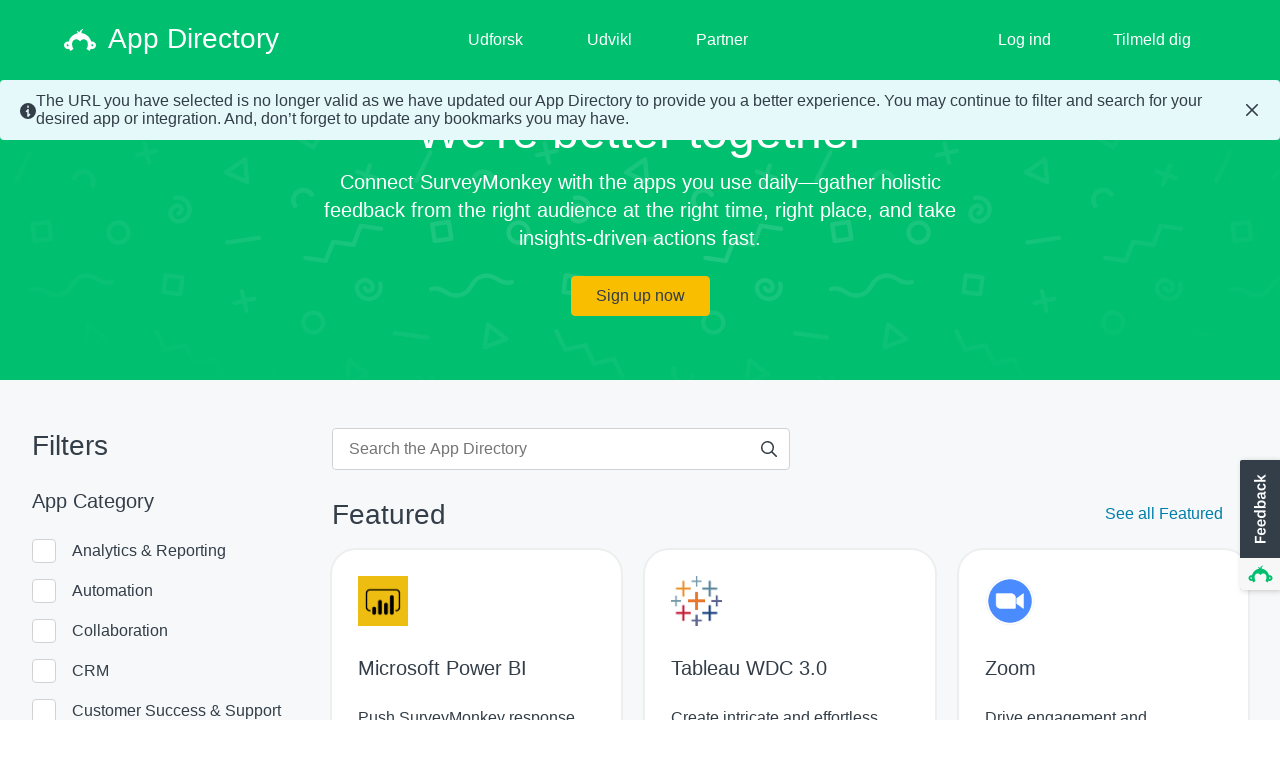

--- FILE ---
content_type: text/javascript
request_url: https://prod.smassets.net/assets/smweb/legacy/contentweb/i18n/da-DK.8b79482a6b2c.js
body_size: 23274
content:
"use strict";(self.webpackChunk=self.webpackChunk||[]).push([[267],{93680:function(e){e.exports=JSON.parse('{"AppsDirectory.AppDirNavHeader.DevelopLink":"Udvikl","AppsDirectory.AppDirNavHeader.ExploreLink":"Udforsk","AppsDirectory.AppDirNavHeader.ManageLink":"Administrer","AppsDirectory.AppDirNavHeader.PartnerLink":"Partner","AppsDirectory.AppDirNavHeaderDesktop.HelpCenterLink":"Supportcenter","AppsDirectory.AppDirNavHeaderDesktop.MyAccountLink":"Min konto","AppsDirectory.AppDirNavHeaderDesktop.SignInLink":"Log ind","AppsDirectory.AppDirNavHeaderDesktop.SignOutLink":"Log ud","AppsDirectory.AppDirNavHeaderDesktop.SignUpLink":"Tilmeld dig","AppsDirectory.AppDirNavHeaderDesktop.SwitchAccountsLink":"Skift konto","AppsDirectory.AppDirNavHeaderMobile.HelpCenterLink":"Supportcenter","AppsDirectory.AppDirNavHeaderMobile.MyAccountLink":"Min konto","AppsDirectory.AppDirNavHeaderMobile.SignInLink":"Log ind","AppsDirectory.AppDirNavHeaderMobile.SignOutLink":"Log ud","AppsDirectory.AppDirNavHeaderMobile.SignUpLink":"Tilmeld dig","AppsDirectory.AppDirNavHeaderMobile.SwitchAccountsLink":"Skift konto","Enterprise.copy.BackendError":"Formularen kan ikke indlæses.","Enterprise.copy.ConfidentialDataBullet":"Sørg for, at fortrolige oplysninger er beskyttet med udvidet sikkerhed, herunder kryptering, SSO samt funktioner, som hjælper dig med at opfylde kravene for HIPAA og GDPR.","Enterprise.copy.ConsentMessage":"Kontakt mig angående SurveyMonkey erhvervsløsninger som for eksempel produktopdateringer, nyheder, oplysninger og reklametilbud. Jeg kan altid framelde mig her, og kan læse SurveyMonkeys meddelelse om beskyttelse af personlige oplysninger, hvis jeg har nogen spørgsmål. Vi husker dine præferencer, så du ikke skal indsende den igen, og vi gemmer denne præference, indtil du framelder dig.","Enterprise.copy.ConsentMessageSubmission":"Kontakt mig angående SurveyMonkey erhvervsløsninger som for eksempel produktopdateringer, nyheder, oplysninger og reklametilbud. Jeg kan framelde, hvis jeg har nogen spørgsmål. Vi husker din præference, så du ikke skal indsende den igen, og vi gemmer denne præference, indtil du framelder dig.","Enterprise.copy.ConsentMessageUpdated":"Når du indsender denne formular, modtager du tips fra eksperter og nyheder om SurveyMonkey-produkter, -arrangementer og -webinarer, der kan hjælpe med at skabe vækst i din organisation. Du kan altid <span id=\\"optOutLink\\">melde fra</span>.","Enterprise.copy.ConsentPrivacyNotice":"Ja tak! Send mig tips fra eksperter og nyheder om SurveyMonkey-produkter, -arrangementer og -webinarer, der kan hjælpe med at skabe vækst i min organisation. Jeg kan altid <span id=\\"optOutLink\\">melde fra</span>.","Enterprise.copy.ContactSales":"Kontakt salgsafdelingen","Enterprise.copy.FeedbackBullet":"Gør feedback automatiseret og handlingsrettet ved at forbinde vigtige virksomhedssystemer ved hjælp af API\'er og effektive integrationer, herunder Salesforce, Marketo, Tableau og meget mere.","Enterprise.copy.GenericError":"Fejl","Enterprise.copy.Heading":"Kontakt os i dag","Enterprise.copy.Invalid-Email":"Indtast en gyldig e-mailadresse","Enterprise.copy.InvalidBusinessEmail":"Benyt din virksomhedsmailadresse","Enterprise.copy.InvalidPhoneNumber":"Indtast dit telefonnummer","Enterprise.copy.Loading":"Indlæser ...","Enterprise.copy.MainHeading":"Vælg et abonnement, der fungerer for dig","Enterprise.copy.ManageUsersBullet":"Administrer flere brugere og opnå synlighed i alle de spørgeundersøgelsesdata, som indsamles i hele din organisation med administratorkontrol og dashboard.","Enterprise.copy.Required":"Påkrævet","Enterprise.copy.SaveError":"Formularen kan ikke gemmes.","Enterprise.copy.SubHeading":"Læs mere om SurveyMonkey Enterprise og aftal tid til en demo.","Enterprise.copy.SurveyMonkeyEnterpriseHeading":"SurveyMonkey Enterprise","EnterpriseFeatures.copy.ExpertServicesBody":"Vores fagfolk tilbyder personlig support til optimering af programmeringen af din spørgeundersøgelse. Kontakt vores fagfolk, som kan vejlede dig eller administrere dit projekt fra start til slut.","EnterpriseFeatures.copy.ExpertServicesButton":"Kontakt os","EnterpriseFeatures.copy.ExpertServicesTitle":"Ekspert-bistand","EnterpriseFeatures.copy.ExpertTestimonialColgate":"\\"Vi var virkelig imponerede over serviceniveauet fra SurveyMonkey-teamet. Det føltes som en spa-behandling. Det føltes meget skræddersyet, meget intensivt og meget støttende. Det var overraskende og dejligt\\".","EnterpriseFeatures.copy.ExpertTestimonialNasdaq":"Brugervenlighed er vigtig, og næsten alle har brugt SurveyMonkey på et eller andet tidspunkt. Desuden tilbyder SurveyMonkey den automatisering, brugerkontrol og sikkerhed, vi har brug for\\".","EnterpriseFeatures.copy.ExpertTestimonialPuma":"\\"Det har været en sjov oplevelse, fordi jeg har kunne udnytte den feedback, vi får, på en meget mere gennemtænkt måde og sikre, at den falder i tråd med, hvad vores kunder ønsker\\".","EnterpriseFeatures.copy.FeatureButton":"Få tilføjelsesprogram","EnterpriseFeatures.copy.FeatureHIPAABody":"Beskyt de følsomme data, din organisation indsamler, og sørg for beskyttelse af patienternes personlige oplysninger.","EnterpriseFeatures.copy.FeatureHIPAATitle":"Overholdelse af HIPAA","EnterpriseFeatures.copy.FeatureOfflineBody":"Har du ikke wi-fi? Ikke noget problem! Udfør spørgeundersøgelser på stedet med SurveyMonkey Anywhere-appen.","EnterpriseFeatures.copy.FeatureOfflineTitle":"Offline spørgeundersøgelser","EnterpriseFeatures.copy.FeaturePowerBIBody":"Sammenlign flere spørgeundersøgelser med Power BI og få et helhedsbillede af dine data.","EnterpriseFeatures.copy.FeaturePowerBITitle":"Microsoft Power BI","EnterpriseFeatures.copy.FeatureResponseManagerBody":"Besvar anmodninger om sletning af data, og overhold lovgivningen om beskyttelse af personlige oplysninger.","EnterpriseFeatures.copy.FeatureResponseManagerTitle":"Administration af besvarelser","EnterpriseFeatures.copy.FeatureSMSCollectorBody":"Mød din målgruppe, hvor de befinder sig, ved at sende en mobil spørgeundersøgelse via sms.","EnterpriseFeatures.copy.FeatureSMSCollectorTitle":"SMS-spørgeundersøgelser","EnterpriseFeatures.copy.FeatureSalesForceBody":"Automatiser arbejdsgange og integrer data med brugervenlig Salesforce-kortlægning.","EnterpriseFeatures.copy.FeatureSalesForceTitle":"Salesforce-integration","EnterpriseFeatures.copy.FeatureTableauBody":"Brug Tableaus fulde styrke til at analysere spørgeundersøgelsesdata.","EnterpriseFeatures.copy.FeatureTableauTitle":"Tableau","EnterpriseFeatures.copy.FeatureUnlimitedApiBody":"Se resultater af spørgeundersøgelsen på andre platforme.","EnterpriseFeatures.copy.FeatureUnlimitedApiTitle":"Ubegrænset antal API-kald","EnterpriseFeatures.copy.FeaturesBlurb":"Vi hjælper dig med at komme i gang, hvis du fortæller os, hvilke værdiskabende funktioner og tjenester vil hjælpe dig med at nå dine feedbackmål.","EnterpriseFeatures.copy.FeaturesTitle":"Tilpas din Enterprise-oplevelse med tilføjelsesprogrammer","EnterpriseFeatures.copy.LearnMoreCTA":"Få mere at vide","EnterpriseFeatures.copy.MRXBody":"Træf bedre beslutninger ved at indfange markedsbehov, branchetendenser og køberindsigt, præcis når du har brug for dem.","EnterpriseFeatures.copy.MRXButton":"Se alle løsninger","EnterpriseFeatures.copy.MRXTitle":"Løsninger til markedsundersøgelser","EnterpriseFeatures.copy.SSOBlurb":"Du kan øge sikkerheden, adgangsforholdet og kontrollen ved at sikre, at alle SurveyMonkey-brugere i din organisation er samlet under din SurveyMonkey Enterprise-konto.","EnterpriseFeatures.copy.SSOButton":"Konfigurer","EnterpriseFeatures.copy.SSOTitle":"Aktivering af enkeltlogon (SSO)","LinkBlocked.MainMessage":"Det link, som du klikkede på, blev blokeret pga. af en overtrædelse af SurveyMonkeys brugsbetingelser.","LinkBlocked.PageTitle":"Link er blokeret","LinkBlocked.SMHome":"SurveyMonkey-startside","LinkBlocked.SignUp":"Tilmeld dig GRATIS","LinkBlocked.SignUpBlurb":"Vil du oprette din egen spørgeundersøgelse?","LinkBlocked.TermsofUse":"Brugsbetingelser","Pricing.categoryCopy.AnalysisReporting":"Analysering og rapportering","Pricing.categoryCopy.Analyze":"Analysér resultater","Pricing.categoryCopy.CollaborateWithYourTeam":"Samarbejd med dit team","Pricing.categoryCopy.Collect":"Indsaml besvarelser","Pricing.categoryCopy.CollectResponses":"Indsamling af besvarelser","Pricing.categoryCopy.Connect":"Opret forbindelse mellem dine arbejdsprocesser","Pricing.categoryCopy.CustomerSupport":"Kundesupport","Pricing.categoryCopy.CustomizationBranding":"Tilpasning og branding","Pricing.categoryCopy.EnhancedSecurity":"Udvidet sikkerhed","Pricing.categoryCopy.Enterprise":"Flere funktioner til Enterprise","Pricing.categoryCopy.EnterpriseAdminSecurity":"Administrator- og sikkerhedsfunktioner til virksomheder","Pricing.categoryCopy.EnterpriseGradeSecurity":"Administration og sikkerhed i virksomhedskvalitet","Pricing.categoryCopy.FastSupport":"Hurtig support","Pricing.categoryCopy.Integrations":"Integrationer og API\'er","Pricing.categoryCopy.LogicRules":"Logikregler","Pricing.categoryCopy.MarketResearch":"Løsninger til markedsundersøgelser","Pricing.categoryCopy.PartnerIntegrations":"Integration med partnere og API\'er","Pricing.categoryCopy.QuestionTypes":"Spørgsmålstyper","Pricing.categoryCopy.ResponseManagement":"Administration af besvarelser","Pricing.categoryCopy.SurveyBasics":"Det grundlæggende til spørgeundersøgelser","Pricing.categoryCopy.SurveyBuilder":"Designværktøj til spørgeundersøgelser","Pricing.categoryCopy.SurveyCapabilities":"Spørgeundersøgelsesfunktioner","Pricing.categoryCopy.SurveysAndForms":"Opret spørgeundersøgelser og formularer","Pricing.categoryCopy.TeamCollaboration":"Samarbejde i team","Pricing.categoryCopy.TeamManagement":"Teamledelse og samarbejde","Pricing.categoryCopy.Usage":"Forbrug","Pricing.cellCopy.BaseResponseCount":"{amount} besvarelser pr. år**","Pricing.cellCopy.BasicCompareFilter":"1 filter","Pricing.cellCopy.BasicNumberOfResponses":"Se {amount} besvarelser pr. spørgeundersøgelse","Pricing.cellCopy.BasicTemplateEnabledValue":"40 korte skabeloner til spørgeundersøgelser","Pricing.cellCopy.CollectorCreateLimit":"{amount} indsamlere pr. spørgeundersøgelse","Pricing.cellCopy.ContactUsBaseResponseCount":"Kontakt os","Pricing.cellCopy.CreateQuestionLimit":"{amount} spørgsmål pr. spørgeundersøgelse","Pricing.cellCopy.CreateTemplatesEnabled":"Over 175 skabeloner","Pricing.cellCopy.Custom":"Brugerdefinereret","Pricing.cellCopy.LimitedAccess":"Begrænset adgang","Pricing.cellCopy.Manual":"Manuel","Pricing.cellCopy.ManualRule":"Manuel og regelbaseret","Pricing.cellCopy.NumFreeResponses":"{amount} besvarelser pr. måned**","Pricing.cellCopy.TemplateEnabledValue":"180+","Pricing.cellCopy.Unlimited":"UBEGRÆNSET","Pricing.copy.ABTesting":"Tekst og billeder til A/B-test","Pricing.copy.AddOnFeaturesDisclaimer":"{asterisks}Tilføjelsesfunktioner, som tilbydes med Enterprise-abonnementet, skal købes separat","Pricing.copy.AdvanceSurvey":"Avanceret udformning af spørgeundersøgelse og analysefunktioner er inkluderet i prisen på dit Audience-projekt.","Pricing.copy.AdvancedPiping":"Personliggørelse af spørgsmål med avanceret piping","Pricing.copy.AllFeatures":"SE ALLE ABONNEMENTSFUNKTIONER","Pricing.copy.AlwaysFreeByline":"Altid gratis","Pricing.copy.AnalyzeExportEnabled":"Dataeksporter (CSV, PDF, PPT, XLS)","Pricing.copy.AnalyzeSentimentEnabled":"Meningsanalyse","Pricing.copy.AnalyzeTrendsEnabled":"1 filter","Pricing.copy.AudienceUnlimitedResponses":"Ubegrænset antal besvarelser","Pricing.copy.Available":"tilgængelig","Pricing.copy.Basics":"Har du bare brug for det grundlæggende?","Pricing.copy.BestValue":"Mest for pengene","Pricing.copy.BrazilBilledAnnually":"betalt årligt (forudbetalt)","Pricing.copy.BrazilTeamsBilledAnnually":"Betalt årligt for 3 brugere (forudbetalt)","Pricing.copy.BusinessPlansLink":"Inkluderet med erhvervsabonnementer","Pricing.copy.CellAriaRoleDesc":"Celle, der indeholder oplysninger om, hvorvidt funktionen er inkluderet i pakken eller ej","Pricing.copy.ChooseAnAudience":"Vælg en målgruppe","Pricing.copy.CollectorWhiteLabelEnabled":"Spørgeundersøgelser med white label","Pricing.copy.ConsolidatedBilling":"Konsolideret fakturering","Pricing.copy.ContactSales":"Kontakt salgsafdelingen","Pricing.copy.ContactUs":"Kontakt os","Pricing.copy.CorporatePlansAnswer":"Vores Enterprise-abonnementer tilbyder overholdelse af HIPAA, avanceret sikkerhed og administrationsfunktioner til øget forvaltning og kontrol.","Pricing.copy.CorporatePlansFaq":"Tilbyder I abonnementer til virksomhedsbehov?","Pricing.copy.DataExports":"Dataeksporter (CSV, PDF, PPT, XLS)","Pricing.copy.Details2faEnabled":"Tofaktorgodkendelse","Pricing.copy.Details508Accessibility":"Overholdelse af Section 508 og WCAG2","Pricing.copy.DetailsABTesting":"A/B-test","Pricing.copy.DetailsAccountControl":"Kontokontrol","Pricing.copy.DetailsAdTesting":"Test af reklame","Pricing.copy.DetailsAddUsers":"Ekstra brugerkonti med fuld adgang","Pricing.copy.DetailsAdminDashboard":"Brugeradministration og rapporter","Pricing.copy.DetailsAdvancedLogic":"Personliggørelse af spørgeundersøgelsens adfærd med avanceret forgrening","Pricing.copy.DetailsAdvancedSurveyFeatures":"A/B-test, randomisering, kvoter","Pricing.copy.DetailsAllLanguagesSupported":"Understøttelse af 57 sprog","Pricing.copy.DetailsAnalyzeCanCustomizeCharts":"Brugertilpasning af diagramfarver","Pricing.copy.DetailsAnalyzeCanExportHideBranding":"Fjern SurveyMonkey-sidefod","Pricing.copy.DetailsAnalyzeCanShareCustomizeBranding":"Tilføj dit logo","Pricing.copy.DetailsAnalyzeCanTATag":"Regelbaseret tagging","Pricing.copy.DetailsAnalyzeDashboardPasswordEnabled":"Adgangskodebeskyttelse til dashboards","Pricing.copy.DetailsAnalyzeExportEnabled":"Udskrivning eller eksport af resultater i CSV-, XLS-, PPT- eller PDF-format","Pricing.copy.DetailsAnalyzeExportSpssEnabled":"Eksporter til SPSS","Pricing.copy.DetailsAnalyzeIntegrations":"Over 200 indbyggede integrationer såsom Slack, HubSpot, Mailchimp og mere","Pricing.copy.DetailsAnalyzeResultsTogether":"Analysér resultater sammen","Pricing.copy.DetailsAnalyzeSentimentEnabled":"Meningsanalyse","Pricing.copy.DetailsAnalyzeTAEnabled":"Ordskyer og tagging af åbne besvarelser","Pricing.copy.DetailsAnalyzeTrendsEnabled":"Datatendenser og visualiseringer","Pricing.copy.DetailsAnalyzeWithAI":"Analysér med AI","Pricing.copy.DetailsAssetLibrary":"Delt bibliotek","Pricing.copy.DetailsAssignWorkgroupRoles":"Tildeling af roller i arbejdsgrupper","Pricing.copy.DetailsBaseResponseCount":"Antal besvarelser","Pricing.copy.DetailsBenchmarks":"SurveyMonkey Industry Benchmarks","Pricing.copy.DetailsBestWorst":"Bedste/værste-skala","Pricing.copy.DetailsBuildSurveysTogether":"Deling af spørgeundersøgelser for at oprette og analysere sammen","Pricing.copy.DetailsBuildWithAI":"Byg med AI","Pricing.copy.DetailsCarryForward":"Overfør besvarelser","Pricing.copy.DetailsCentralizedBilling":"Central fakturering og gældende serviceaftale","Pricing.copy.DetailsChatBotSupport":"Chat med vores hjælpebot","Pricing.copy.DetailsClickMapQT":"Billede med clickmap","Pricing.copy.DetailsCollaboration":"Spørgeundersøgelses- og brugertilladelser","Pricing.copy.DetailsCollectContactInformation":"Indsaml kontaktoplysninger","Pricing.copy.DetailsCollectorCompletionUrlEnabled":"Videresendelse ved fuldførelse af spørgeundersøgelse","Pricing.copy.DetailsCollectorCreateLimit":"Ubegrænset antal indsamlere","Pricing.copy.DetailsCollectorFriendlyUrlEnabled":"Brugertilpasning af slutning på URL-adresse","Pricing.copy.DetailsCollectorMobileSdkEnabled":"Mobil SDK – indlejring af spørgeundersøgelser i apps","Pricing.copy.DetailsCollectorPopupEnabled":"Integrering eller start af spørgeundersøgelser på din website","Pricing.copy.DetailsCollectorPopupExitIntentEnabled":"Målretning for pop op-spørgeundersøgelse","Pricing.copy.DetailsCollectorThankYouEnabled":"Brugertilpasning af takkesider og diskvalifikationssider","Pricing.copy.DetailsCollectorWhiteLabelEnabled":"Undersøgelser med white label","Pricing.copy.DetailsCombineFilters":"Filtrering og sammenligning af resultater","Pricing.copy.DetailsCommentBoxQuestionType":"Kommentarfelt","Pricing.copy.DetailsCommentTagging":"Tagging af personer i kommentarer","Pricing.copy.DetailsConceptTesting":"Test af koncept","Pricing.copy.DetailsConsolidatedBilling":"Konsolideret fakturering","Pricing.copy.DetailsContributorSeats":"Deltagerpladser","Pricing.copy.DetailsCreateCustomHtmlEmailMessageEnabled":"Brugerdefinerede e-mailinvitationer i HTML-format","Pricing.copy.DetailsCreateCustomThemeEnabled":"Brugertilpasning af temaer, farver, skrifttyper og meget mere","Pricing.copy.DetailsCreateCustomVariablesEnabled":"Sporing af respondentdata med brugerdefinerede variabler","Pricing.copy.DetailsCreateGrayscaleFooter":"Diskret SurveyMonkey-sidefod","Pricing.copy.DetailsCreateLogoEnabled":"Tilføj dit logo","Pricing.copy.DetailsCreatePipingEnabled":"Piping af spørgsmål og svar","Pricing.copy.DetailsCreatePrintEnabled":"Udskriv rapporter","Pricing.copy.DetailsCreateQuestionLimit":"Ubegrænset antal spørgsmål pr. spørgeundersøgelse","Pricing.copy.DetailsCreateQuotasEnabled":"Svarkvoter","Pricing.copy.DetailsCreateRandomizationEnabled":"Randomisering af spørgsmål og sider","Pricing.copy.DetailsCreateSkipLogicEnabled":"Forgreningslogik til spørgsmål og sider","Pricing.copy.DetailsCreateTemplatesEnabled":"Over 500 ekspertudviklede skabeloner","Pricing.copy.DetailsCreateToggleFooterEnabled":"Fjern SurveyMonkey-sidefod","Pricing.copy.DetailsCustomColumns":"Brugerdefiner kolonner","Pricing.copy.DetailsCustomEndPage":"Brugertilpasset slutside for spørgeundersøgelse","Pricing.copy.DetailsCustomQuestionBank":"Brugertilpasset spørgsmålssamling","Pricing.copy.DetailsCustomSubdomain":"Brugerdefineret underdomæne","Pricing.copy.DetailsCustomTemplates":"Delt bibliotek med aktiver","Pricing.copy.DetailsCustomTermsOfUse":"Brugertilpassede brugsbetingelser","Pricing.copy.DetailsCustomerSuccessManager":"Adgang til premium onboarding og kundesucces","Pricing.copy.DetailsCustomizeDisqualificationPageEnabled":"Vis diskvalifikationsside","Pricing.copy.DetailsDashboard":"Dashboard","Pricing.copy.DetailsDataCenter":"Datacenter i USA, Canada eller EU","Pricing.copy.DetailsDownloadAsPpt":"Hent resultater i PPT-format","Pricing.copy.DetailsEmailInvitations":"E-mailinvitationer","Pricing.copy.DetailsEmailSupport":"24/7 e-mailsupport","Pricing.copy.DetailsEnableIpBlocking":"Aktiver IP-blokering","Pricing.copy.DetailsEnterpriseOnlyIntegrations":"Integrationer med Salesforce, Marketo, Power BI og Tableau***","Pricing.copy.DetailsEssentialQuestionTypes":"Almindelige spørgsmålstyper","Pricing.copy.DetailsExtractData":"Udtræk data","Pricing.copy.DetailsFileUpload":"Uploading af fil","Pricing.copy.DetailsGlobalSettings":"Forbedret forvaltning og sikkerhed","Pricing.copy.DetailsHipaaEnabled":"Funktioner, som overholder HIPAA-krav***","Pricing.copy.DetailsIdeaScreening":"Idéscreening","Pricing.copy.DetailsKioskModeInactivityTimer":"Kiosktilstand, med inaktivitetstimer og låsning med adgangskode","Pricing.copy.DetailsKioskModePasscodeLock":"Kiosktilstand: Adgangskodelås","Pricing.copy.DetailsLabelingTitlesNumbering":"Mærkning, titler og nummerering","Pricing.copy.DetailsLogoTesting":"Test af logodesign","Pricing.copy.DetailsMatrixQuestionType":"Matrix-spørgsmål","Pricing.copy.DetailsMaxDiffTurfAnalysis":"MaxDiff- og TURF-analyse","Pricing.copy.DetailsMenuMatrixEnabled":"Matrix med rullemenuer","Pricing.copy.DetailsMessageClaimsTesting":"Test af meddelelse og udsagn","Pricing.copy.DetailsMobileAppsIOSAndAndroid":"iOS- og Android-apps til analysering på farten","Pricing.copy.DetailsMobileSdkPullResponseDataEnabled":"Mobil SDK – handling på besvarelser","Pricing.copy.DetailsMultiSurveyAnalysis":"Analyse af flere spørgeundersøgelser","Pricing.copy.DetailsMultilingual":"Afsendelse af spørgeundersøgelse på flere sprog","Pricing.copy.DetailsMultipleBlockRotationEnabled":"Blokrandomisering","Pricing.copy.DetailsNameTesting":"Test af navn","Pricing.copy.DetailsNetPromoterScore":"Net Promoter Score® (NPS)","Pricing.copy.DetailsNumFreeResponses":"Antal besvarelser","Pricing.copy.DetailsOnboarding":"Onboarding","Pricing.copy.DetailsPackageTesting":"Test af emballage","Pricing.copy.DetailsPagination":"Sidenummerering","Pricing.copy.DetailsPasswordProtection":"Adgangskodebeskyttede spørgeundersøgelser","Pricing.copy.DetailsPaymentQT":"Tag imod betalinger","Pricing.copy.DetailsPhoneSupport":"Prioriteret support via telefon","Pricing.copy.DetailsPlansBenchmark":"Globale og branche-benchmarks","Pricing.copy.DetailsPremiumThemes":"Premium temaer","Pricing.copy.DetailsPriceOptimization":"Prisoptimering (Van Westendorp)","Pricing.copy.DetailsPrimaryEmailSupport":"Prioriteret online support (kun på engelsk)","Pricing.copy.DetailsPrivateApps":"Adgang til API til automatisering af arbejdsgang og dataintegration***","Pricing.copy.DetailsProgressBar":"Statuslinje","Pricing.copy.DetailsQRCodes":"QR-koder","Pricing.copy.DetailsQuestionLibrary":"Udarbejdede spørgsmål","Pricing.copy.DetailsQuizScoring":"Side med scoring og resultater af quiz","Pricing.copy.DetailsQuizzesPro":"Tilpasning af feedback på quiz (Quizzes Pro)","Pricing.copy.DetailsRandomizeAnswerChoices":"Randomiser svarmuligheder ","Pricing.copy.DetailsRankingQuestionType":"Rangering, vurdering og skydeknap","Pricing.copy.DetailsRatingQuestionType":"Vurderingsspørgsmål","Pricing.copy.DetailsRealTimeResults":"Data i realtid","Pricing.copy.DetailsRecordRespondentEmailAddress":"Registrer respondentens e-mailadresse ","Pricing.copy.DetailsRecurringSurveys":"Tilbagevendende spørgeundersøgelser","Pricing.copy.DetailsRequireAnswer":"Validering af påkrævede spørgsmål og svar","Pricing.copy.DetailsRespondentReceipt":"Bekræftelsesmail til respondenter","Pricing.copy.DetailsResponseQualityEnabled":"Markering af besvarelser af dårlig kvalitet","Pricing.copy.DetailsResultsInDashboard":"Præsentation af resultater på et dashboard","Pricing.copy.DetailsScheduleEmailReminders":"Planlægning af påmindelser via e-mail","Pricing.copy.DetailsSendSurveys":"Send spørgeundersøgelser","Pricing.copy.DetailsSendSurveysViaSMS":"Sending af spørgeundersøgelser via sms***","Pricing.copy.DetailsSetMaxResponseCount":"Fastsæt et maksimalt antal besvarelser","Pricing.copy.DetailsSetSurveyEndDate":"Angiv slutdato for spørgeundersøgelse","Pricing.copy.DetailsShareSurveys":"Deling af links til spørgeundersøgelsesdata","Pricing.copy.DetailsSharedLibrary":"Delt bibliotek","Pricing.copy.DetailsShowCreateCrosstab":"Krydstabuleringer","Pricing.copy.DetailsShowSigDiffsEnabled":"Måling af statistisk signifikans på tværs af grupper","Pricing.copy.DetailsSingleSignOn":"Enkeltlogon (SSO)***","Pricing.copy.DetailsSliderQuestionType":"Spørgsmål med skydeknap","Pricing.copy.DetailsSmartNotifications":"Intelligente underretninger","Pricing.copy.DetailsStandardThemes":"Standardtemaer","Pricing.copy.DetailsSurveyBranding":"Brugerdefineret logo, farver og URL-adresse til spørgeundersøgelsen","Pricing.copy.DetailsSurveyCreateLimit":"Ubegrænset antal spørgeundersøgelser, formularer og quizzer","Pricing.copy.DetailsSurveyMonkeyAudience":"Adgang til det globale SurveyMonkey Audience-panel*","Pricing.copy.DetailsTeamActivity":"Teamaktivitet","Pricing.copy.DetailsTeamOwnership":"Teamejerskab","Pricing.copy.DetailsTeamThemes":"Delte temaer","Pricing.copy.DetailsTextAnalysis":"Tekstanalyse","Pricing.copy.DetailsTextFormatting":"Tekstformatering","Pricing.copy.DetailsThematicAnalysis":"Tematisk analyse (betaversion)","Pricing.copy.DetailsTrackEmailResponses":"Sporing af åbningsfrekvens af e-mails, klikfrevens og besvarelsesprocenter","Pricing.copy.DetailsUnlimitedResponses":"Ubegrænset antal spørgeundersøgelser og spørgsmål","Pricing.copy.DetailsUsageAndAttitudes":"Anvendelse og holdninger","Pricing.copy.DetailsUserManagement":"Brugerkonti og roller","Pricing.copy.DetailsValidateAnswer":"Svarbekræftelse","Pricing.copy.DetailsVideoQuestionType":"Video- og billedspørgsmål","Pricing.copy.DetailsVideoTesting":"Test af video","Pricing.copy.DetailsViewRespondentIpAddress":"Visning af, tilladelse til eller blokering af IP-adresser","Pricing.copy.DetailsWebLinkCollectorConfirmationEmail":"Bekræftelsesmail til respondenter","Pricing.copy.DetailsWebSocialQrCodeAndEmailResponses":"Afsendelse af spørgeundersøgelser via weblink og sociale medier","Pricing.copy.DetailsWordCloudCombineHide":"Tilpasning og eksport af ordsky","Pricing.copy.DetailsZapierIntegrations":"Over 7.000 integrationer med Zapier","Pricing.copy.DetailsZoomIntegration":"Integration med Zoom","Pricing.copy.DiscountForTeamsAnswer":"Vi tilbyder rabatter, når du tilmelder dig team-abonnementer, som inkluderer tre eller flere personer. Med TEAM ADVANTAGE- og TEAM PREMIER-abonnementer sparer du mindst {teamsMinimumDiscount} % i forhold til individuelle abonnementer, og du får adgang til flere samarbejdsfunktioner.","Pricing.copy.DiscountForTeamsFaq":"Tilbyder I rabat til teams?","Pricing.copy.DisplayedPricingDisclaimer":"{asterisks}Den viste pris udgør en besparelse på {teamsMinimumDiscount} % eller mere pr. bruger pr. måned sammenlignet med individuelle Advantage- og Premier-abonnementer","Pricing.copy.EmailSupport":"24/7 kundesupport via e-mail","Pricing.copy.EnterpriseByline":"Fleksible abonnementer med effektive administrationsværktøjer, integrationer og samarbejdsfunktioner til din organisation.","Pricing.copy.EnterpriseOnlyIntegrations":"Integrationer med Salesforce, Tableau, Power BI og meget mere***","Pricing.copy.EnterprisePlansLink":"Tilgængelig med Enterprise","Pricing.copy.EnterprisePlatinum":"Enterprise","Pricing.copy.FileUpload":"Uploading af fil","Pricing.copy.GetStarted":"Kom gratis i gang.","Pricing.copy.HideFooter":"Skjul SurveyMonkey-sidefod","Pricing.copy.More":"Mere om abonnementer og priser","Pricing.copy.MultilingualSurveys":"Spørgeundersøgelser på flere sprog","Pricing.copy.NewBadge":"Nyhed","Pricing.copy.NumberOfSurveys":"Ubegrænset antal spørgeundersøgelser","Pricing.copy.OfflineMode":"Offline-tilstand***","Pricing.copy.PaidFeatures":"SurveyMonkey Audience inkluderer adgang til betalte funktioner","Pricing.copy.PerAddResponseDisclaimer":"{asterisks}{overageCost} pr. ekstra besvarelse. SurveyMonkey Audience-besvarelser sælges separat","Pricing.copy.PerMonthAnnuallyByline":"{price} faktureret årligt","Pricing.copy.PerMonthByline":"Faktureret månedligt","Pricing.copy.Placeholder":"Vælg ...","Pricing.copy.PriceBilledAnnuallyByline":"Starter med 3 brugere, faktureres årligt","Pricing.copy.PricePerMonthByline":"/måned","Pricing.copy.PricePerUserPerMonthByline":"pr. bruger pr. måned","Pricing.copy.QuestionAnswerPiping":"Piping af spørgsmål og svar","Pricing.copy.QuestionsPerSurvey":"50 spørgsmål pr. spørgeundersøgelse","Pricing.copy.ResponseCountMonth":"{amount} besvarelser pr. måned**","Pricing.copy.ResponseCountYear":"{amount} besvarelser pr. år**","Pricing.copy.SavePercentage":"Spar {percentage} % *","Pricing.copy.SeePricing":"Se priser","Pricing.copy.Select":"Vælg","Pricing.copy.ShareSurveys":"Deling af spørgeundersøgelser","Pricing.copy.SharedPagesAdvantageAnnual":"ADVANTAGE årligt","Pricing.copy.SharedPagesAdvantageMonthly":"ADVANTAGE","Pricing.copy.SharedPagesBackToSummary":"Tilbage til prisoversigt","Pricing.copy.SharedPagesBasic":"Basis","Pricing.copy.SharedPagesCollapseAll":"Skjul alle","Pricing.copy.SharedPagesDetailsHeading":"Sammenlign alle vores funktioner","Pricing.copy.SharedPagesEnterprise":"Enterprise","Pricing.copy.SharedPagesEnterpriseHeading":"Rabat til studerende og undervisere","Pricing.copy.SharedPagesExpandAll":"Udvid alle","Pricing.copy.SharedPagesFlex":"FLEX","Pricing.copy.SharedPagesForms":"Formularer","Pricing.copy.SharedPagesHeading":"Vælg et abonnement, der fungerer for dig","Pricing.copy.SharedPagesIndividualPlans":"Individuelle abonnementer","Pricing.copy.SharedPagesLink":"Se priser","Pricing.copy.SharedPagesPremierAnnual":"PREMIER årligt","Pricing.copy.SharedPagesPremierMonthly":"Månedligt PREMIER","Pricing.copy.SharedPagesStandardAnnual":"Standard årligt","Pricing.copy.SharedPagesStandardMonthly":"Standard månedligt","Pricing.copy.SharedPagesStarterAnnual":"STARTPAKKE årligt","Pricing.copy.SharedPagesStarterMonthly":"Startpakke månedlig","Pricing.copy.SharedPagesSubHeading":"Du skal have et gyldigt elev-, personale- eller fakultet-id for at få adgang til nedsatte priser. Er du ikke berettiget til denne rabat?","Pricing.copy.SharedPagesTeamAdvantage":"Team ADVANTAGE","Pricing.copy.SharedPagesTeamPlans":"Team-abonnementer","Pricing.copy.SharedPagesTeamPremier":"Team PREMIER","Pricing.copy.SharedPlanFeaturesLink":"Se alle funktioner","Pricing.copy.SignUp":"Tilmeld dig","Pricing.copy.SkipLogic":"Forgreningslogik","Pricing.copy.SpecialPricingForEducatorsAnswer":"Ja! Vi tilbyder nedsatte priser til studerende og undervisere.","Pricing.copy.SpecialPricingForEducatorsFaq":"Tilbyder I særlige priser til studerende eller undervisere?","Pricing.copy.Summary508Accessibility":"Overholder den amerikanske handicaplov","Pricing.copy.SummaryABTestingOverride":"A/B-test, randomisering, kvoter","Pricing.copy.SummaryAccountControl":"Styring og migrering af konto","Pricing.copy.SummaryAddUsers":"Tilføj brugere","Pricing.copy.SummaryAdminDashboard":"Brugeradministration og rapporter","Pricing.copy.SummaryAdvancedAnalyzeFeatures":"Avancerede analysefunktioner","Pricing.copy.SummaryAdvancedCollaborationFeatures":"Avancerede samarbejdsfunktioner","Pricing.copy.SummaryAdvancedLogic":"Avancerede værktøjer til spørgeundersøgelseslogik","Pricing.copy.SummaryAllDataExports":"Eksport til CSV-, XLS-, PPT-, PDF-, SPSS-format","Pricing.copy.SummaryAllLanguagesSupported":"Alle sprog understøttes","Pricing.copy.SummaryAnalyzeCanExportHideBranding":"Fjern SurveyMonkey-sidefod","Pricing.copy.SummaryAnalyzeCanShareCustomizeBranding":"Tilpasning og branding","Pricing.copy.SummaryAnalyzeCanTaTag":"Regelbaseret tagging","Pricing.copy.SummaryAnalyzeExportEnabled":"Eksport til CSV-, XLS-, PPT-, PDF-format","Pricing.copy.SummaryAnalyzeExportSpssEnabled":"Avancerede dataeksporter (SPSS)","Pricing.copy.SummaryAnalyzeIntegrations":"Over 200 indbyggede integrationer såsom Slack, HubSpot, Mailchimp og mere","Pricing.copy.SummaryAnalyzeResultsTogether":"Lad teammedlemmer analysere, filtrere og eksportere resultater","Pricing.copy.SummaryAnalyzeSentimentEnabled":"Meningsanalyse","Pricing.copy.SummaryAnalyzeThematicAnalysis":"Tematisk analyse (betaversion)","Pricing.copy.SummaryAnalyzeTrendsEnabled":"Resultater og diagrammer i realtid","Pricing.copy.SummaryAnalyzeWithAI":"Analysér med AI","Pricing.copy.SummaryAssetLibrary":"Deling af bibliotek med aktiver for at forblive i tråd med brandet","Pricing.copy.SummaryAssignWorkgroupRoles":"Organisering af teams med arbejdsgrupper","Pricing.copy.SummaryBaseResponseCount":"{amount} besvarelser pr. år**","Pricing.copy.SummaryBenchmarks":"SurveyMonkey Industry Benchmarks","Pricing.copy.SummaryBlockRandomization":"Blokrandomisering","Pricing.copy.SummaryBuildSurveysTogether":"Opret spørgeundersøgelser sammen","Pricing.copy.SummaryBuildWithAI":"Byg med AI","Pricing.copy.SummaryCarryForward":"Overførsel","Pricing.copy.SummaryCentralizedBilling":"Central fakturering og gældende serviceaftale","Pricing.copy.SummaryClickMapQT":"Datavisualisering på clickmap","Pricing.copy.SummaryCollaborate":"Deling af spørgeundersøgelser med avanceret kontrol over hvem der kan se og redigere","Pricing.copy.SummaryCollectContactInformation":"Kontaktoplysninger","Pricing.copy.SummaryCollectorCompletionUrlEnabled":"Videresendelse ved fuldførelse af spørgeundersøgelse","Pricing.copy.SummaryCollectorFriendlyUrlEnabled":"Brugerdefineret logo, farver og URL-adresse til spørgeundersøgelsen","Pricing.copy.SummaryCollectorMobileSdkEnabled":"Mobil SDK","Pricing.copy.SummaryCollectorPopupEnabled":"Pop op-onlinespørgeundersøgelser","Pricing.copy.SummaryCollectorWhiteLabelEnabled":"White label-branding","Pricing.copy.SummaryCombineFilters":"Ubegrænset antal filtrerings- og sammenligningsregler, datatendenser","Pricing.copy.SummaryCommentOnSurveys":"Kommentering af spørgeundersøgelser og resultater","Pricing.copy.SummaryCommentTagging":"Samarbejde i realtid med kommentarer og tagging","Pricing.copy.SummaryConsolidatedBilling":"Konsolideret fakturering og teamledelse","Pricing.copy.SummaryContributorSeats":"Tilføj deltagerpladser","Pricing.copy.SummaryCreateAdvancedFeatures":"A/B-test, randomisering, kvoter","Pricing.copy.SummaryCreateCustomThemeEnabled":"Opret brugerdefineret tema","Pricing.copy.SummaryCreateCustomVariablesEnabled":"Tilpassede variabler","Pricing.copy.SummaryCreateLogoEnabled":"Brugertilpasning af logo, temaer og URL-adresse","Pricing.copy.SummaryCreatePipingEnabled":"Piping af spørgsmål og svar","Pricing.copy.SummaryCreateQuestionLimit":"Ubegrænset antal spørgsmål pr. spørgeundersøgelse","Pricing.copy.SummaryCreateSkipLogic":"Forgreningslogik","Pricing.copy.SummaryCreateSkipLogicEnabled":"Kun forgreningslogik","Pricing.copy.SummaryCreateToggleFooterEnabled":"Skjul SurveyMonkey-sidefod","Pricing.copy.SummaryCustomQuestionBank":"Brugertilpasset spørgsmålssamling","Pricing.copy.SummaryCustomSubdomain":"Brugertilpasset underdomæne","Pricing.copy.SummaryCustomTemplates":"Brugerdefinerede skabeloner","Pricing.copy.SummaryCustomerSuccess":"Adgang til premium onboarding og kundesucces","Pricing.copy.SummaryDataCenter":"Datacenter i USA, Canada eller EU","Pricing.copy.SummaryDownloadAsPpt":"Download som PPT","Pricing.copy.SummaryEmailSupport":"24/7 kundesupport via e-mail","Pricing.copy.SummaryEnableIpBlocking":"Aktiver IP-blokering","Pricing.copy.SummaryEnhancedGovernance":"Forbedret forvaltning og sikkerhedsfunktioner","Pricing.copy.SummaryEssentialQuestionTypes":"Vigtige spørgsmålstyper","Pricing.copy.SummaryExtendedPiping":"Avanceret forgrening og piping","Pricing.copy.SummaryExtractData":"Udtræk data","Pricing.copy.SummaryFileUpload":"Uploading af fil","Pricing.copy.SummaryFlexiblePlanTypes":"Fleksible abonnementstyper til flere brugere","Pricing.copy.SummaryGatherComments":"Få alle kommentarer samlet på ét sted","Pricing.copy.SummaryGlobalSettings":"Forbedret forvaltning og sikkerhed","Pricing.copy.SummaryHipaaEnabled":"Funktioner, som overholder HIPAA-krav***","Pricing.copy.SummaryIntegrations":"Oprettelse af brugertilpassede integrationer med vores API","Pricing.copy.SummaryKioskModeInactivityTimer":"Inaktivitetstimer i kiosktilstand","Pricing.copy.SummaryKioskModePasscodeLock":"Adgangskodelås i kiosktilstand","Pricing.copy.SummaryMRXSolutions":"Løsninger til markedsundersøgelser","Pricing.copy.SummaryMatrixQuestionType":"Matrix-spørgsmålstype","Pricing.copy.SummaryMultiSurveyAnalysis":"Analyse af flere spørgeundersøgelser","Pricing.copy.SummaryMultilingual":"Spørgeundersøgelser på flere sprog","Pricing.copy.SummaryMultipleBlockRotationEnabled":"Blokrandomisering","Pricing.copy.SummaryNumFreeResponses":"{amount} besvarelser pr. måned**","Pricing.copy.SummaryOfflineMode":"Offline-tilstand***","Pricing.copy.SummaryPagination":"Sidenummerering","Pricing.copy.SummaryPasswordProtection":"Adgangskodebeskyttelse","Pricing.copy.SummaryPaymentQT":"Tag imod betalinger","Pricing.copy.SummaryPaymentQt":"Modtagelse af betalinger og filer","Pricing.copy.SummaryPhoneSupport":"Telefonsupport og 24/7 e-mailsupport","Pricing.copy.SummaryPlansBenchmark":"SurveyMonkey Industry Benchmarks","Pricing.copy.SummaryPopUpCollector":"Tilføjelse af spørgeundersøgelser til websites og i apps","Pricing.copy.SummaryPremiumThemes":"Premium temaer","Pricing.copy.SummaryPrimaryEmailSupport":"Hurtig support via e-mail døgnet rundt hver dag","Pricing.copy.SummaryPrivateApps":"Ubegrænset API-adgang***","Pricing.copy.SummaryProgressBar":"Statuslinje","Pricing.copy.SummaryQuestionLibrary":"Bibliotek med spørgsmål","Pricing.copy.SummaryQuestionTypes":"{amount} spørgsmålstyper","Pricing.copy.SummaryQuizzesPro":"Quizzer med brugerdefineret feedback","Pricing.copy.SummaryRandomizeAnswerChoices":"Randomiser svarmuligheder","Pricing.copy.SummaryRankingQuestionType":"Rangeringsspørgsmål","Pricing.copy.SummaryRatingQuestionType":"Vurderingsspørgsmål","Pricing.copy.SummaryRealTimeResults":"Resultater i realtid","Pricing.copy.SummaryRecordRespondentEmailAddress":"Registrer respondentens e-mailadresse ","Pricing.copy.SummaryRecurringSurveys":"Tilbagevendende spørgeundersøgelser","Pricing.copy.SummaryResponseAlerts":"Informér andre, når du modtager nye besvarelser","Pricing.copy.SummaryResponseQualityEnabled":"Markering af besvarelser af dårlig kvalitet","Pricing.copy.SummarySendSurveys":"Send spørgeundersøgelser","Pricing.copy.SummarySendSurveysViaSms":"Sending af spørgeundersøgelser via sms***","Pricing.copy.SummarySetMaxResponseCount":"Fastsæt et maksimalt antal besvarelser","Pricing.copy.SummarySetSurveyEndDate":"Angiv slutdato for spørgeundersøgelse","Pricing.copy.SummaryShareSurveys":"Oprettelse og analysering af spørgeundersøgelser sammen","Pricing.copy.SummarySharedAssets":"Delt bibliotek med aktiver til spørgeundersøgelser med brugerdefineret brand","Pricing.copy.SummarySharedLibrary":"Delt bibliotek","Pricing.copy.SummaryShowCreateCrosstab":"Krydstabuleringer","Pricing.copy.SummarySingleSignOn":"Enkeltlogon (SSO)","Pricing.copy.SummarySliderQuestionType":"Spørgsmål med skydeknap","Pricing.copy.SummarySmartNotifications":"Intelligente underretninger","Pricing.copy.SummaryStatisticalSignificance":"Statistisk signifikans","Pricing.copy.SummarySurveyBranding":"Brugerdefineret logo, farver og URL-adresse til spørgeundersøgelsen","Pricing.copy.SummarySurveyCreateLimit":"Ubegrænset antal spørgeundersøgelser, formularer og quizzer","Pricing.copy.SummaryTeamActivity":"Registrering af aktivitet gennem revisionslogge","Pricing.copy.SummaryTeamLogic":"Tilføj eller tildel konti igen når som helst","Pricing.copy.SummaryTeamOwnership":"Teamejerskab","Pricing.copy.SummaryTeamThemes":"Teamtemaer","Pricing.copy.SummaryTextAnalysis":"Tekstanalyse","Pricing.copy.SummaryTextFormatting":"Tekstformatering","Pricing.copy.SummaryTrackEmailResponses":"Spor mailbesvarelser","Pricing.copy.SummaryUnlimitedQuestions":"Ubegrænset antal spørgsmål pr. spørgeundersøgelse","Pricing.copy.SummaryUnlimitedResponses":"Brugerdefinerede besvarelsesgrænser","Pricing.copy.SummaryUserManagement":"Brugeradministration","Pricing.copy.SummaryValidateAnswer":"Valider svar","Pricing.copy.SummaryVideoQuestionType":"Videospørgsmål","Pricing.copy.SummaryViewRespondentIpAddress":"Vis respondentens IP-adresse","Pricing.copy.SummaryWebSocialEmailResponses":"Afsendelse af spørgeundersøgelser via weblink, e-mailinvitationer, sociale medier og QR-kode","Pricing.copy.SummaryZoomIntegration":"Integration med Zoom","Pricing.copy.SurveyCustomization":"Brugerdefinererede farver og URL-adresse til spørgeundersøgelse","Pricing.copy.SurveyResponses":"Få besvarelser fra hele verden på din spørgeundersøgelse i løbet af få minutter med <span id=\\"audience\\">SurveyMonkey Audience</span>","Pricing.copy.TargetPeople":"Fokuser på den type personer, du vil høre fra, baseret på specifikke attributter, såsom land, køn, alder, indkomst, beskæftigelsesmæssig status og meget mere.","Pricing.copy.TeamPlansLink":"Tilgængelig med team-abonnementer","Pricing.copy.TooltipAriaRoleDesc":"Et værktøjstip, der beskriver funktionens funktionalitet","Pricing.copy.Unavailable":"ikke tilgængelig","Pricing.copy.UnlimitedResponses":"Ubegrænset antal spørgeundersøgelser og spørgsmål","Pricing.copy.YourPlan":"DIT ABONNEMENT","Pricing.copy.pageDescription":"Opret og offentliggør online spørgeundersøgelser på få minutter, og se resultaterne grafisk og i realtid. SurveyMonkey leverer gratis online spørgeskema- og spørgeundersøgelsessoftware.","Pricing.copy.pageKeywords":"spørgeskema, spørgeskemaer, gratis online spørgeundersøgelse, gratis online spørgeundersøgelser","Pricing.copy.pageTitle":"SurveyMonkey-abonnementer og priser","Pricing.experimentDetailsCopy.DetailsContributorSeats":"Analytikere","Pricing.experimentSummaryCopy.SummaryContributorSeats":"Tilføj analytikere","Pricing.experimentTooltipCopy.AddUsersTooltip":"Erhvervsabonnementer starter med tre brugere med fuld adgang, og mod et ekstra gebyr har du mulighed for at invitere flere brugere med fuld adgang til dit SurveyMonkey-team. Når du køber et abonnement med mindst tre brugere, kan du tilføje to analytikere ad gangen, hvilket gør det omkostningseffektivt for dig at tilføje interessenter, som udelukkende fokuserer på at analysere spørgeundersøgelsesresultater. <a href=\\"/mp/collaboration/?ut_source=pricing-details\\" target=\\"_blank\\" rel=\\"noreferrer\\">Få mere at vide »</a>","Pricing.experimentTooltipCopy.AdvancedCollaborationTooltip":"Når du køber et team-abonnement, kan du tilføje analytikere, hvilket gør det omkostningseffektivt for dig at inkludere flere interessenter til at analysere spørgeundersøgelsesresultater. Analytikere kan anvende SurveyMonkeys analysefunktioner, men de kan ikke oprette eller sende spørgeundersøgelser. Teammedlemmer, der er brugere med fuld adgang, kan dele spørgeundersøgelser med analytikere.","Pricing.experimentTooltipCopy.AdvancedCollaborationTooltipHeading":"Analytikere","Pricing.experimentTooltipCopy.AnalystsTooltip":"Når du køber et team-abonnement, kan du tilføje analytikere, hvilket gør det omkostningseffektivt for dig at inkludere flere interessenter til at analysere spørgeundersøgelsesresultater. Analytikere kan anvende SurveyMonkeys analysefunktioner, men de kan ikke oprette eller sende spørgeundersøgelser. Teammedlemmer, der er brugere med fuld adgang, kan dele spørgeundersøgelser med analytikere.","Pricing.experimentTooltipCopy.AnalystsTooltipHeading":"Analytikere","Pricing.experimentTooltipCopy.ContributorSeatsTooltip":"Når du køber et team-abonnement, kan du tilføje analytikere, hvilket gør det omkostningseffektivt for dig at inkludere flere interessenter til at analysere spørgeundersøgelsesresultater. Analytikere kan anvende SurveyMonkeys analysefunktioner, men de kan ikke oprette eller sende spørgeundersøgelser. Teammedlemmer, der er brugere med fuld adgang, kan dele spørgeundersøgelser med analytikere.","Pricing.experimentTooltipCopy.ContributorSeatsTooltipHeading":"Analytikere","Pricing.experimentTooltipCopy.UserManagementTooltip":"Erhvervsabonnementer starter med tre brugere med fuld adgang, og mod et ekstra gebyr har du mulighed for at invitere flere brugere med fuld adgang til dit SurveyMonkey-team. Med et team-abonnement kan du tilføje to analytikere ad gangen, hvilket gør det omkostningseffektivt for dig at tilføje interessenter, som udelukkende fokuserer på at analysere spørgeundersøgelsesresultater. Med Enterprise-abonnementer kan du tilføje så mange brugere fra hele din organisation, som du har behov for, hvilket giver mulighed for bredt samarbejde.","Pricing.tooltipCopy.508AccessibilityTooltip":"Brug foruddefinerede, tilgængelige temaer, eller følg vores kontrolliste for at sikre, at dine spørgeundersøgelser overholder Section 508- og WCAG2-standarderne.","Pricing.tooltipCopy.508AccessibilityTooltipHeading":"Tilgængelighed af spørgeundersøgelser","Pricing.tooltipCopy.ABTestingTooltip":"Udfør A/B-tests og undgå bias i svar ved at randomisere, hvilke billeder eller hvilken tekst respondenterne ser.","Pricing.tooltipCopy.ABTestingTooltipHeading":"A/B-test","Pricing.tooltipCopy.AccountControlTooltip":"Sørg for administrativ synlighed og overholdelse af reglerne ved at kræve, at personer med din organisations e-maildomæne tilmelder sig din Enterprise-konto.","Pricing.tooltipCopy.AccountControlTooltipHeading":"Kontokontrol","Pricing.tooltipCopy.AdTestingTooltip":"<p>Test dine markedsførings- og reklamekampagner, inden du lancerer dem.</p>\\n      <p>Test af reklame kræver enten køb af SurveyMonkey Audience eller indsamler via weblink med et betalt abonnement.</p>","Pricing.tooltipCopy.AdTestingTooltipHeading":"Test af reklame","Pricing.tooltipCopy.AddUsersTooltip":"Erhvervsabonnementer starter med tre brugere med fuld adgang, og mod et ekstra gebyr har du mulighed for at invitere flere brugere med fuld adgang til dit SurveyMonkey-team. Når du har købt et abonnement med mindst tre brugere, kan du tilføje to deltagerpladser ad gangen, hvilket gør det omkostningseffektivt for dig at tilføje interessenter, som udelukkende fokuserer på at analysere spørgeundersøgelsesresultater. <a href=\\"/mp/collaboration/?ut_source=pricing-details\\" target=\\"_blank\\" rel=\\"noreferrer\\">Læs mere »</a>","Pricing.tooltipCopy.AddUsersTooltipHeading":"Ekstra brugerkonti med fuld adgang","Pricing.tooltipCopy.AdminDashboardTooltip":"Vælg standardindstillinger til din organisation, og hold øje med brugeraktivitet via et administrationsdashboard. Se målinger såsom oprettede og delte spørgeundersøgelser, dato for sidste login og meget mere.","Pricing.tooltipCopy.AdminDashboardTooltipHeading":"Brugeradministration og rapporter","Pricing.tooltipCopy.AdvancedAnalyzeFeaturesTooltip":"Få mere kontekst til dine data. Se om der er statistisk signifikante forskelle imellem besvarelsesgrupper. Og brug tekstanalyse til at søge i og kategorisere åbne besvarelser, og se hurtigt efter hyppigt anvendte ord og vendinger.","Pricing.tooltipCopy.AdvancedAnalyzeFeaturesTooltipHeading":"Avanceret analyse af spørgeundersøgelse","Pricing.tooltipCopy.AdvancedCollaborationTooltip":"Når du køber dit team-abonnement, kan du tilføje deltagerpladser, hvilket gør det omkostningseffektivt for dig at inkludere flere interessenter til at analysere spørgeundersøgelsesresultater. Bidragydere kan anvende SurveyMonkeys analysefunktioner, men kan ikke oprette eller sende spørgeundersøgelser. Teammedlemmer, som er brugere med fuld adgang, kan dele spørgeundersøgelser med bidragydere.","Pricing.tooltipCopy.AdvancedCollaborationTooltipHeading":"Deltagerpladser","Pricing.tooltipCopy.AdvancedLogicTooltip":"Indstil betingelser, der, når de opfyldes, viser eller skjuler spørgsmål eller sider, fører respondenter videre til punkter længere fremme i din spørgeundersøgelse og meget mere.","Pricing.tooltipCopy.AdvancedLogicTooltipHeading":"Avanceret forgrening","Pricing.tooltipCopy.AdvancedPipingTooltip":"Tilpas spørgsmålene til dine spørgeundersøgelser til hver respondent baseret på brugerdefinerede variabler, kontaktdata eller tidligere svar på dine spørgsmål.","Pricing.tooltipCopy.AdvancedPipingTooltipHeading":"Avanceret piping","Pricing.tooltipCopy.AllDataExportsTooltip":"<p>Udskriv rapporter, eller eksportér dine resultater i CSV-, XLS-, PPT- eller PDF-format.</p>\\n      <p>På højere abonnementsniveauer kan du eksportere resultater til brug i Statistical Package for the Social Sciences (SPSS), et populært program til statistisk analyse.</p>","Pricing.tooltipCopy.AllDataExportsTooltipHeading":"Udskrivning eller eksport af resultater","Pricing.tooltipCopy.AllLanguagesSupportedTooltip":"Oversæt automatisk noget af spørgeundersøgelsens tekst, for eksempel navigationsknapper og slutsiden, til et andet sprog.","Pricing.tooltipCopy.AllLanguagesSupportedTooltipHeading":"Understøttelse af 57 sprog","Pricing.tooltipCopy.AnalyzeCanCustomizeChartsTooltip":"Rediger diagramfarver ved hjælp af farvevælgeren eller hexadecimale koder. Træk og slip farveblokke i den ønskede rækkefølge.","Pricing.tooltipCopy.AnalyzeCanCustomizeChartsTooltipHeading":"Brugertilpasning af diagramfarver","Pricing.tooltipCopy.AnalyzeCanExportHideBrandingTooltip":"Fjern sidefoden \\"Leveret af SurveyMonkey\\", der vises som standard i dit spørgeundersøgelsesdesign, dine e-mailinvitationer og indlejrede spørgeundersøgelser.","Pricing.tooltipCopy.AnalyzeCanExportHideBrandingTooltipHeading":"Fjern sidefod","Pricing.tooltipCopy.AnalyzeCanHideBrandingTooltip":"Skjul SurveyMonkeys branding fra dine spørgeundersøgelser, e-mailinvitationer og delte datasider.","Pricing.tooltipCopy.AnalyzeCanHideBrandingTooltipHeading":"Fjernelse af SurveyMonkey-sidefod","Pricing.tooltipCopy.AnalyzeCanShareCustomizeBrandingTooltip":"Sørg for, at alle deltagere i spørgeundersøgelsen får en konsekvent brandoplevelse og benyt tilpasningsfunktioner såsom brugerdefineret underdomæne, brugerdefinerede brugsbetingelser og brugerdefineret spørgsmålssamling.","Pricing.tooltipCopy.AnalyzeCanShareCustomizeBrandingTooltipHeading":"Tilpasning og branding","Pricing.tooltipCopy.AnalyzeCanTATagTooltip":"Lad SurveyMonkey automatisk tagge dine besvarelser for dig ud fra bestemte nøgleord eller sætninger.","Pricing.tooltipCopy.AnalyzeCanTATagTooltipHeading":"Regelbaseret tagging","Pricing.tooltipCopy.AnalyzeDashboardPasswordEnabledTooltip":"Beskyt dit dashboard med spørgeundersøgelser og data. Kræv, at alle med linket skal indtaste en adgangskode, for at få adgang til det.","Pricing.tooltipCopy.AnalyzeDashboardPasswordEnabledTooltipHeading":"Adgangskoder til dashboard","Pricing.tooltipCopy.AnalyzeExportEnabledTooltip":"Udskriv rapporter, eller eksportér dine resultater i CSV-, XLS-, PPT- eller PDF-format.","Pricing.tooltipCopy.AnalyzeExportEnabledTooltipHeading":"Udskrivning eller eksport af resultater","Pricing.tooltipCopy.AnalyzeExportSpssEnabledTooltip":"Eksportér dine resultater af spørgeundersøgelsen til brug i Statistical Package for the Social Sciences (SPSS), et populært program til statistisk analyse.","Pricing.tooltipCopy.AnalyzeExportSpssEnabledTooltipHeading":"Eksport til SPSS","Pricing.tooltipCopy.AnalyzeResultsTogetherTooltip":"Giv dit team adgang til resultater af spørgeundersøgelser og eksportværktøjer.","Pricing.tooltipCopy.AnalyzeResultsTogetherTooltipHeading":"Analysér resultater sammen","Pricing.tooltipCopy.AnalyzeSentimentEnabledTooltip":"Kategoriser automatisk skriftlige besvarelser som positive, neutrale eller negative for at se den følelsesbetonede betydning, der ligger bag respondenternes meninger.","Pricing.tooltipCopy.AnalyzeSentimentEnabledTooltipHeading":"Meningsanalyse","Pricing.tooltipCopy.AnalyzeTAEnabledTooltip":"Brug ordskyer til hurtigt at finde tendenser og temaer i skriftlige svar. Tilføj tags for at organisere besvarelserne efter emne.","Pricing.tooltipCopy.AnalyzeTAEnabledTooltipHeading":"Ordskyer og tagging af besvarelser","Pricing.tooltipCopy.AnalyzeTrendsEnabledTooltip":"Brug automatisk genererede diagrammer til at spotte ændringer i dine data, når de forekommer, og identificere tendenser over en tidsperiode.","Pricing.tooltipCopy.AnalyzeTrendsEnabledTooltipHeading":"Datatendenser og visualiseringer","Pricing.tooltipCopy.AnalyzeWithAITooltip":"Find effektiv indsigt i alle dine spørgeundersøgelsesdata Stil et spørgsmål, og vores AI vil generere diagrammer og indsigtsoversigter til dig.","Pricing.tooltipCopy.AnalyzeWithAITooltipHeading":"Analysér med AI","Pricing.tooltipCopy.AssetLibraryTooltip":"Del temaer, skabeloner, logoer og meget mere med dit team for at sikre, at spørgeundersøgelserne er ensartede og i tråd med brandet.","Pricing.tooltipCopy.AssetLibraryTooltipHeading":"Delt bibliotek med aktiver","Pricing.tooltipCopy.AssignWorkgroupRolesTooltip":"Det er nemt at administrere teammedlemmer, der samarbejder om spørgeundersøgelsesprojekter. Tildel roller, så hver person er på det rigtige adgangsniveau til spørgeundersøgelsen.","Pricing.tooltipCopy.AssignWorkgroupRolesTooltipHeading":"Tildeling af roller i arbejdsgrupper","Pricing.tooltipCopy.AudiencePanelTooltip":"<p>Nå ud til over 335 mio. personer i over 130 lande for at finde din målgruppe.</p>\\n      <p>SurveyMonkey Audience giver dig mulighed for at bruge betalte funktioner i spørgeundersøgelser, selv med et gratis abonnement.</p>","Pricing.tooltipCopy.AudiencePanelTooltipHeading":"SurveyMonkey Audience","Pricing.tooltipCopy.BaseResponseCountTooltip":"<p>Hvert abonnement har et begrænset antal besvarelser, som angivet. Brugere med gratis abonnementer skal opgradere for at se besvarelser, der overskrider besvarelsesgrænsen.</p>\\n      <p>For betalte abonnementer vil brugerne blive faktureret op til {overageCost} eller tilsvarende for hver besvarelse, der overskrider deres besvarelsesgrænse.</p>","Pricing.tooltipCopy.BaseResponseCountTooltipHeading":"Antal besvarelser","Pricing.tooltipCopy.BenchmarksTooltip":"Sammenlign dine resultater med branchens benchmark for at finde ud af, hvordan du klarer dig i forhold til din større branche. Se dine resultater i sammenhæng for at se, hvordan du står i forhold til dine fagfæller.","Pricing.tooltipCopy.BenchmarksTooltipHeading":"SurveyMonkey Industry Benchmarks","Pricing.tooltipCopy.BestWorstScaleTooltip":"Find ud af, hvad kunder synes mest om, hvad de synes mindst om, og hvad de mener om alt det, der findes midt imellem.","Pricing.tooltipCopy.BestWorstScaleTooltipHeading":"Bedste/værste-skala","Pricing.tooltipCopy.BlockRandomizationTooltip":"Blokke er grupper af sider, hvor hver gruppe indeholder relaterede spørgsmål om et særligt koncept, som du vil teste. Du kan bruge blokrandomisering til at rotere, vende eller randomisere blokke for at minimere forudindtagethed ved rækkefølge.","Pricing.tooltipCopy.BlockRandomizationTooltipHeading":"Blokrandomisering","Pricing.tooltipCopy.BuildSurveysTogetherTooltip":"Inviter andre på dit team til at se, redigere eller analysere dine spørgeundersøgelser og resultater. De kan også kommentere.","Pricing.tooltipCopy.BuildSurveysTogetherTooltipHeading":"Deling af spørgeundersøgelser","Pricing.tooltipCopy.BuildWithAITooltip":"Byg med AI gør det nemt at oprette en spørgeundersøgelse hurtigt. Indtast en prompt, som omfatter dine mål med spørgeundersøgelsen, og vi genererer en spørgeundersøgelse, som du kan redigere og tilpasse.","Pricing.tooltipCopy.BuildWithAITooltipHeading":"Byg med AI","Pricing.tooltipCopy.CarryForwardTooltip":"Overfør (eller \\"pipe\\") en respondents svar til et andet spørgsmål for at gøre oplevelsen mere personlig under deltagelse i spørgeundersøgelsen.","Pricing.tooltipCopy.CarryForwardTooltipHeading":"Overfør besvarelser","Pricing.tooltipCopy.CentralizedBillingTooltip":"Betal for alle teamets konti én gang om året. Sørg for overholdelse af krav, skalerbarhed og fremgang med en gældende serviceaftale, der dækker dine behov.","Pricing.tooltipCopy.CentralizedBillingTooltipHeading":"Central fakturering og gældende serviceaftale","Pricing.tooltipCopy.ChatbotSupportTooltip":"Stil spørgsmål og få svar på almindelige emner. Botten vil stille dig om til support, hvis du stadig har brug for hjælp.","Pricing.tooltipCopy.ChatbotSupportTooltipHeading":"Chat med vores hjælpebot","Pricing.tooltipCopy.ClickMapQTTooltip":"Bed respondenter om at klikke på den del af et billede, der er mest tiltalende eller relevant for dem. Se derefter alle klik som tilsvarende prikker. Hvis du f.eks. uploader et billede af dit produkt, kan du bede respondenterne om at klikke på den del af emballagen, de bedst kan lide.","Pricing.tooltipCopy.ClickMapQTTooltipHeading":"Billede med clickmap","Pricing.tooltipCopy.CollaborateTooltip":"Lad personer på dit team se, redigere eller kommentere dine spørgeundersøgelser.","Pricing.tooltipCopy.CollaborateTooltipHeading":"Opret spørgeundersøgelser sammen","Pricing.tooltipCopy.CollaborationTooltip":"Angiv, hvem der kan se eller redigere hver del af din spørgeundersøgelse. Indstil standardtilladelser for teammedlemmer, eller tilpas adgangen, når du deler individuelle spørgeundersøgelser.","Pricing.tooltipCopy.CollaborationTooltipHeading":"Spørgeundersøgelses- og brugertilladelser","Pricing.tooltipCopy.CollectContactInfoTooltip":"Opret en formular og brug vores forskellige spørgsmålstyper til at indhente respondentens oplysninger, såsom navn, e-mailadresse, telefonnummer, adresse og mere.","Pricing.tooltipCopy.CollectContactInfoTooltipHeading":"Indsamling af kontaktoplysninger","Pricing.tooltipCopy.CollectorCompletionUrlEnabledTooltip":"Vælg, hvad der skal ske, når respondenterne har besvaret din spørgeundersøgelse. Før dem til din website, send dem tilbage til starten eller luk deres browser.","Pricing.tooltipCopy.CollectorCompletionUrlEnabledTooltipHeading":"Videresendelse ved fuldførelse af spørgeundersøgelse","Pricing.tooltipCopy.CollectorCreateLimitTooltip":"Med indsamlere kan du sende en spørgeundersøgelse på flere måder til forskellige grupper af respondenter og holde besvarelserne adskilt. Disse omfatter weblinks, e-mailinvitationer og meget mere.","Pricing.tooltipCopy.CollectorCreateLimitTooltipHeading":"Indsamlere","Pricing.tooltipCopy.CollectorFriendlyUrlEnabledTooltip":"<p>Konfigurer en brugertilpasset slutning af URL-adressen for at gøre linket til din spørgeundersøgelse mere relevant for dit emne, brand og respondenterne.</p>\\n      <p>For eksempel: surveymonkey.com/r/<strong>din spørgeundersøgelse</strong></p>","Pricing.tooltipCopy.CollectorFriendlyUrlEnabledTooltipHeading":"Brugertilpasning af slutning af URL-adresse","Pricing.tooltipCopy.CollectorMobileSdkEnabledTooltip":"Brug vores mobile SDK til at indlejre spørgeundersøgelser i dine iOS- eller Android-apps.","Pricing.tooltipCopy.CollectorMobileSdkEnabledTooltipHeading":"Indlejring af spørgeundersøgelser i apps","Pricing.tooltipCopy.CollectorPopupEnabledTooltip":"Føj spørgeundersøgelser til din website, som vises på samme sted eller dukker op, når personer browser. Start spørgeundersøgelser med det samme eller efter en forsinkelse.","Pricing.tooltipCopy.CollectorPopupEnabledTooltipHeading":"Integrering eller start af spørgeundersøgelser","Pricing.tooltipCopy.CollectorPopupExitIntentEnabledTooltip":"Vis en pop op-spørgeundersøgelse på din website baseret på en bestem handling såsom efter besøgende ruller ned eller forlader siden.","Pricing.tooltipCopy.CollectorPopupExitIntentEnabledTooltipHeading":"Målretning for pop op-spørgeundersøgelse","Pricing.tooltipCopy.CollectorThankYouEnabledTooltip":"Tilføj en brugertilpasset takkebesked i slutningen af din spørgeundersøgelse. Du kan også vise diskvalificerede respondenter en brugertilpasset besked eller sende dem til en website efter dit valg.","Pricing.tooltipCopy.CollectorThankYouEnabledTooltipHeading":"Brugertilpasning af sider i spørgeundersøgelser","Pricing.tooltipCopy.CollectorWhiteLabelEnabledTooltip":"Send spørgeundersøgelser ved hjælp af domænet research.net for at indsamle feedback fra kunder uden at knytte det til SurveyMonkey eller dit brand.","Pricing.tooltipCopy.CollectorWhiteLabelEnabledTooltipHeading":"Undersøgelser med white label","Pricing.tooltipCopy.CombineFiltersTooltip":"Filtrer dine data og sammenlign resultaterne på baggrund af svarene på et enkelt spørgsmål (f.eks. hvordan respondenter i forskellige aldersgrupper besvarede din spørgeundersøgelse).","Pricing.tooltipCopy.CombineFiltersTooltipHeading":"Filtrerings- og sammenligningsregler","Pricing.tooltipCopy.CommentBoxTooltip":"Indsaml lange åbne svar fra dine respondenter.","Pricing.tooltipCopy.CommentBoxTooltipHeading":"Kommentarfelt","Pricing.tooltipCopy.CommentOnSurveysTooltip":"Del et link, så alle med en konto kan se og kommentere forhåndsvisningen og resultaterne af din spørgeundersøgelse. Du kan også sende en e-mail, hvor du beder om feedback.","Pricing.tooltipCopy.CommentOnSurveysTooltipHeading":"Kommentering af spørgeundersøgelser og resultater","Pricing.tooltipCopy.CommentTaggingTooltip":"Skriv @ og vælg et teammedlem for at efterlade en kommentar til vedkommende direkte i dit spørgeundersøgelsesdesign.","Pricing.tooltipCopy.CommentTaggingTooltipHeading":"Tagging af personer i kommentarer","Pricing.tooltipCopy.ConceptTestingTooltip":"<p>Test nye ideer og koncepter grundigt, før du investerer store ressourcer.</p>\\n      <p>Test af koncept kræver enten køb af SurveyMonkey Audience eller indsamler via weblink med et betalt abonnement.</p>","Pricing.tooltipCopy.ConceptTestingTooltipHeading":"Test af koncept","Pricing.tooltipCopy.ConsolidatedBillingTooltip":"Betal for alle teamets konti én gang om året.","Pricing.tooltipCopy.ConsolidatedBillingTooltipHeading":"Konsolideret fakturering","Pricing.tooltipCopy.ContributorSeatsTooltip":"Når du køber dit team-abonnement, kan du tilføje deltagerpladser, hvilket gør det omkostningseffektivt for dig at inkludere flere interessenter til at analysere spørgeundersøgelsesresultater. Bidragydere kan anvende SurveyMonkeys analysefunktioner, men kan ikke oprette eller sende spørgeundersøgelser. Teammedlemmer, som er brugere med fuld adgang, kan dele spørgeundersøgelser med bidragydere.","Pricing.tooltipCopy.ContributorSeatsTooltipHeading":"Deltagerpladser","Pricing.tooltipCopy.CreateAdvancedFeaturesTooltip":"Udfør A/B-test, og test for forudindtaget ved svar ved tilfældig segmentering af respondenter, så de ser forskellige billeder eller tekst.","Pricing.tooltipCopy.CreateAdvancedFeaturesTooltipHeading":"Spørgsmålstype til A/B-test","Pricing.tooltipCopy.CreateCustomHtmlEmailMessageEnabledTooltip":"Du kan nemt ændre og tilpasse dele af din e-mailinvitation såsom overskrift, logo, tekst og farver. Kendskab til HTML er ikke nødvendig.","Pricing.tooltipCopy.CreateCustomHtmlEmailMessageEnabledTooltipHeading":"Brugertilpasset HTML til e-mails","Pricing.tooltipCopy.CreateCustomThemeEnabledTooltip":"Vores omfattende tilpasningsmuligheder gør det nemt at oprette brandede spørgeundersøgelser med et professionelt udseende.","Pricing.tooltipCopy.CreateCustomThemeEnabledTooltipHeading":"Tilpasning af temaer og meget mere","Pricing.tooltipCopy.CreateCustomVariablesEnabledTooltip":"Brug brugerdefinerede variabler til at overføre respondentdata, der er indsamlet uden for din spørgeundersøgelse såsom et kunde-id, til dine resultater. På den måde registreres alle oplysninger samlet.","Pricing.tooltipCopy.CreateCustomVariablesEnabledTooltipHeading":"Tilpassede variabler","Pricing.tooltipCopy.CreateGrayscaleFooterTooltip":"Gør SurveyMonkey-branding på din spørgeundersøgelse grå, så den falder ind i dit tema.","Pricing.tooltipCopy.CreateGrayscaleFooterTooltipHeading":"Diskret SurveyMonkey-sidefod","Pricing.tooltipCopy.CreateLogoEnabledTooltip":"Få din spørgeundersøgelse til at skille sig ud fra mængden. Tilføj et logo, så respondenterne genkender dig eller din organisation.","Pricing.tooltipCopy.CreateLogoEnabledTooltipHeading":"Brugerdefinerede spørgeundersøgelser","Pricing.tooltipCopy.CreatePipingEnabledTooltip":"Brugertilpas din spørgeundersøgelse ved at indsætte (eller \\"pipe\\") tekst fra respondenternes tidligere svar i spørgsmål på sider længere fremme.","Pricing.tooltipCopy.CreatePipingEnabledTooltipHeading":"Piping af spørgsmål og svar","Pricing.tooltipCopy.CreateQuestionLimitTooltip":"Stil så mange spørgsmål, som du har brug for, med alle betalte abonnementer. Brugere med gratis abonnementer kan tilføje op til 10 spørgsmål pr. spørgeundersøgelse.","Pricing.tooltipCopy.CreateQuestionLimitTooltipHeading":"Ubegrænset antal spørgsmål","Pricing.tooltipCopy.CreateQuotasEnabledTooltip":"Begræns det samlede antal respondenter, der kan deltage i din spørgeundersøgelse, eller brug specifikke kriterier for at få en afbalanceret stikprøve (f.eks. 300 besvarelser fra mænd og 300 fra kvinder).","Pricing.tooltipCopy.CreateQuotasEnabledTooltipHeading":"Svarkvoter","Pricing.tooltipCopy.CreateRandomizationEnabledTooltip":"Reducer bias ved at randomisere rækkefølgen af siderne i en spørgeundersøgelse eller spørgsmålenes rækkefølge på en side.","Pricing.tooltipCopy.CreateRandomizationEnabledTooltipHeading":"Randomisering af spørgsmål og sider","Pricing.tooltipCopy.CreateSkipLogicEnabledHeading":"Brugerdefineret spørgeundersøgelsesoplevelse","Pricing.tooltipCopy.CreateSkipLogicEnabledTooltip":"Opret regler for at føre respondenter videre til en side eller et spørgsmål senere i spørgeundersøgelsen baseret på deres tidligere svar. Du kan også føre alle, der ser en bestemt side, videre til en bestemt side senere i din spørgeundersøgelse.","Pricing.tooltipCopy.CreateSkipLogicEnabledTooltipHeading":"Forgreningslogik","Pricing.tooltipCopy.CreateTemplatesEnabledTooltip":"Kom hurtigt i gang med ekspertudviklede skabeloner til alle formål, f.eks. tilmelding til arrangementer, kunde- og medarbejdertilfredshed, markedsanalyse og meget mere.","Pricing.tooltipCopy.CreateTemplatesEnabledTooltipHeading":"Over 500 ekspertudviklede skabeloner","Pricing.tooltipCopy.CustomColumnsTooltip":"Føj tekstkolonner til din tabel, så du manuelt kan omkode data og tilføje anmærkninger eller metadata.","Pricing.tooltipCopy.CustomColumnsTooltipHeading":"Brugerdefiner kolonner","Pricing.tooltipCopy.CustomEndPageTooltip":"Skab en brandet, konsekvent oplevelse for respondenter med en slutside uden reklamer. Ingen HTML eller CSS påkrævet.","Pricing.tooltipCopy.CustomEndPageTooltipHeading":"Brugertilpasset slutside for spørgeundersøgelse","Pricing.tooltipCopy.CustomQuestionBankTooltip":"Opret nemt spørgsmål, der er unikke for din virksomhed, til spørgeundersøgelsen, og føj dem til din organisations brandbibliotek.","Pricing.tooltipCopy.CustomQuestionBankTooltipHeading":"Brugertilpasset spørgsmålssamling","Pricing.tooltipCopy.CustomSubdomainTooltip":"<p>Få en fuldt tilpasset URL-adresse til dine spørgeundersøgelser for en perfekt brandet oplevelse.</p>\\n      <p>For eksempel: <strong>tilpassetunderdomæne</strong>.research.net</p>","Pricing.tooltipCopy.CustomSubdomainTooltipHeading":"Brugerdefineret underdomæne","Pricing.tooltipCopy.CustomTemplatesTooltip":"Del temaer, skabeloner, logoer og meget mere med dit team for at sikre, at spørgeundersøgelserne er ensartede og i tråd med brandet.","Pricing.tooltipCopy.CustomTemplatesTooltipHeading":"Delt bibliotek med aktiver","Pricing.tooltipCopy.CustomTermsOfUseTooltip":"Samarbejd med vores team om at udforme en serviceaftale og betalingsbetingelser, der passer til din virksomheds behov.","Pricing.tooltipCopy.CustomTermsOfUseTooltipHeading":"Brugertilpassede brugsbetingelser","Pricing.tooltipCopy.CustomerSuccessManagerTooltip":"Vores eksperter hjælper din organisation med at komme i gang og afdække den indsigt, du har brug for.","Pricing.tooltipCopy.CustomerSuccessManagerTooltipHeading":"Adgang til premium onboarding og kundesucces","Pricing.tooltipCopy.CustomerSuccessTooltip":"Vores eksperter hjælper din organisation med at komme i gang og afdække den indsigt, du har brug for.","Pricing.tooltipCopy.CustomerSuccessTooltipHeading":"Adgang til premium onboarding og kundesucces","Pricing.tooltipCopy.DashboardTooltip":"Fortæl historier med dine data ved at arrangere diagrammer, billeder og resultater i et brugerdefineret layout. Del dit dashboard med hvem som helst.","Pricing.tooltipCopy.DashboardTooltipHeading":"Dashboard","Pricing.tooltipCopy.DataCenterTooltip":"Beskyt din organisations data. Vælg mellem skylagringsmuligheder i USA, Canada og EU.","Pricing.tooltipCopy.DataCenterTooltipHeading":"Datacenter i USA, Canada eller EU","Pricing.tooltipCopy.Details2faEnabledTooltip":"Tilføj et ekstra lag sikkerhed til din konto. Brug tofaktorgodkendelse (TFA) til at generere en engangsadgangskode for at bekræfte, at det er dig, der logger på.","Pricing.tooltipCopy.Details2faEnabledTooltipHeading":"Tofaktorgodkendelse","Pricing.tooltipCopy.EmailInvitationsTooltip":"Send spørgeundersøgelser via e-mailinvitation til en liste over kontaktpersoner, og planlæg påmindelser og takkemails.","Pricing.tooltipCopy.EmailInvitationsTooltipHeading":"E-mailinvitationer","Pricing.tooltipCopy.EmailSupportTooltipHeadingUpdated":"E-mailsupport (24/7 på engelsk)","Pricing.tooltipCopy.EmailSupportTooltipUpdated":"Vi tilbyder support via e-mail på dit sprog til alle kunder, uanset abonnementstypen. 24/7 på engelsk.","Pricing.tooltipCopy.EnhancedGovernanceTooltip":"Få adgang til et stort udvalg af styrings- og sikkerhedsfunktioner, herunder SSO til brugergodkendelse, datakryptering, adgangskontrol, SSAE-16 SOC II kompatible datacentre og meget mere.","Pricing.tooltipCopy.EnhancedGovernanceTooltipHeading":"Styring og sikkerhed","Pricing.tooltipCopy.EnterpriseOnlyIntegrationsTooltip":"Få adgang til endnu flere integrationer, f.eks. Salesforce og Microsoft Power BI, og få mere ud af din tekniske samling.","Pricing.tooltipCopy.EnterpriseOnlyIntegrationsTooltipHeading":"Kun Enterprise-integrationer","Pricing.tooltipCopy.EssentialQuestionTypesTooltip":"Vælg mellem 13 almindelige spørgsmålstyper, herunder multiple choice, billede og video samt tekstfelt. Yderligere spørgsmålstyper er tilgængelige med betalte abonnementer.","Pricing.tooltipCopy.EssentialQuestionTypesTooltipHeading":"Almindelige spørgsmålstyper","Pricing.tooltipCopy.ExtendedPipingTooltip":"Opret en unik og personlig spørgeundersøgelse baseret på respondentens svar, brugerdefinerede variabler og meget mere.","Pricing.tooltipCopy.ExtendedPipingTooltipHeading":"Avanceret logik","Pricing.tooltipCopy.ExtractDataTooltip":"Udtræk og udnyt spørgeundersøgelsesdata med effektive integrationsværktøjer fra tredjeparter.","Pricing.tooltipCopy.ExtractDataTooltipHeading":"Udtræk data","Pricing.tooltipCopy.FileUploadTooltip":"Giv respondenterne mulighed for at uploade en fil som en del af deres besvarelse.","Pricing.tooltipCopy.FileUploadTooltipHeading":"Uploading af fil","Pricing.tooltipCopy.FlexiblePlanTypesTooltip":"Benyt fleksible og brugerdefinerede abonnementstyper, der passer til din organisations spørgeundersøgelsesbehov.","Pricing.tooltipCopy.FlexiblePlanTypesTooltipHeading":"Fleksible abonnementstyper","Pricing.tooltipCopy.GatherCommentsTooltip":"Du kan invitere andre til at give feedback på dine spørgeundersøgelsesprojekter – samlet på ét sted. Med vores kommentarfunktion kan du dele både kladder til spørgeundersøgelser eller resultater med hvem som helst.","Pricing.tooltipCopy.GatherCommentsTooltipHeading":"Kommentarfunktion","Pricing.tooltipCopy.GlobalSettingsTooltip":"Få adgang til en række styrings- og sikkerhedsfunktioner, herunder datakryptering, adgangskontrol og meget mere.","Pricing.tooltipCopy.GlobalSettingsTooltipHeading":"Forbedret forvaltning og sikkerhed","Pricing.tooltipCopy.HipaaEnabledTooltip":"Indsaml og administrer beskyttede helbredsoplysninger i besvarelser på spørgeundersøgelser i overensstemmelse med HIPAA-regler.","Pricing.tooltipCopy.HipaaEnabledTooltipHeading":"Funktioner til overholdelse af HIPAA","Pricing.tooltipCopy.IdeaScreeningTooltip":"<p>Test og prioriter hurtigt et produkt i den tidlige fase af produktudvikling eller kreative idéer i din målgruppe.</p>\\n      <p>Idéscreening kræver enten køb af SurveyMonkey Audience eller indsamler via weblink med et betalt abonnement.</p>","Pricing.tooltipCopy.IdeaScreeningTooltipHeading":"Idéscreening","Pricing.tooltipCopy.IntegrationsTooltip":"Indlejr spørgeundersøgelser i dine iOS- eller Android-apps. Nogle betalte abonnementer giver dig også mulighed for at gøre mere, f.eks. opfordre respondenter til at skrive en anmeldelse, hvis de giver en positiv vurdering.","Pricing.tooltipCopy.IntegrationsTooltipHeading":"Oprettelse af brugertilpassede integrationer med vores API","Pricing.tooltipCopy.KioskModeInactivityTimerTooltip":"<p>Gør enhver enhed til en station til spørgeundersøgelser med SurveyMonkey Anywhere-appen.</p>\\n      <p>Kiosk-tilstand har en inaktivitetstimer og lås med adgangskode for nemheds skyld og sikkerhed.</p>","Pricing.tooltipCopy.KioskModeInactivityTimerTooltipHeading":"Kiosktilstand","Pricing.tooltipCopy.KioskModePasscodeLockTooltip":"Beskyt din enhed ved at angive en adgangskode, som skal indtastes for at afslutte spørgeundersøgelsen. Tilgængelig i SurveyMonkey Anywhere-appen.","Pricing.tooltipCopy.KioskModePasscodeLockTooltipHeading":"Kiosktilstand: Adgangskodelås","Pricing.tooltipCopy.LabelingTitlesNumberingTooltip":"Hjælp respondenterne gennem dine spørgeundersøgelser med etiketter, titler og sidenumre for alle sider i din spørgeundersøgelse.","Pricing.tooltipCopy.LabelingTitlesNumberingTooltipHeading":"Mærkning, titler og nummerering","Pricing.tooltipCopy.LogoTestingTooltip":"<p>Klarlæg det optimale logodesign til dit brand eller dine produkter.</p>\\n      <p>Test af logodesign kræver enten køb af SurveyMonkey Audience eller indsamler via weblink med et betalt abonnement.</p>","Pricing.tooltipCopy.LogoTestingTooltipHeading":"Test af logodesign","Pricing.tooltipCopy.MatrixQuestionTypeTooltip":"Brug et almindeligt matrixspørgsmål eller en matrix med rullemenuer. Dette er lukkede spørgsmål, hvor respondenterne bliver bedt om at evaluere et eller flere udsagn ved enten at vælge et enkelt svar eller bruge flere rullemenuer.","Pricing.tooltipCopy.MatrixQuestionTypeTooltipHeading":"Matrix-spørgsmål","Pricing.tooltipCopy.MaxDiffTurfTooltip":"<p>Klarlæg, hvilke produktfunktioner, budskaber og personalegoder er de vigtigste.</p>\\n      <p>MaxDiff kræver enten køb af SurveyMonkey Audience eller indsamler via weblink med et betalt abonnement (Advantage og opefter).</p>","Pricing.tooltipCopy.MaxDiffTurfTooltipHeading":"MaxDiff- og TURF-analyse","Pricing.tooltipCopy.MenuMatrixEnabledTooltip":"Lad respondenter evaluere adskillige artikler med det samme sæt målinger ved at vælge fra en forudindstillet liste med svarmuligheder.","Pricing.tooltipCopy.MenuMatrixEnabledTooltipHeading":"Matrix med rullemenuer","Pricing.tooltipCopy.MessageClaimsTestingTooltip":"<p>Mål effektiviteten af markedsføringsslogans, salgsslogans, værditilbud og meget mere.</p>\\n      <p>Test af meddelelse og udsagn kræver enten køb af SurveyMonkey Audience eller indsamler via weblink med et betalt abonnement.</p>","Pricing.tooltipCopy.MessageClaimsTestingTooltipHeading":"Test af meddelelse og udsagn","Pricing.tooltipCopy.MobileIosAndroidAppsTooltip":"Med vores gratis app til iOS og Android kan du oprette spørgeundersøgelser og tjekke de seneste resultater fra din mobilenhed.","Pricing.tooltipCopy.MobileIosAndroidAppsTooltipHeading":"SurveyMonkey-mobilapp","Pricing.tooltipCopy.MobileSdkPullResponseDataEnabledTooltip":"Ændr adfærd efter spørgeundersøgelsen i din app på baggrund af besvarelserne. Du kan for eksempel opfordre respondenter til at skrive en anmeldelse, hvis de giver en positiv vurdering.","Pricing.tooltipCopy.MobileSdkPullResponseDataEnabledTooltipHeading":"Handling på baggrund af besvarelser","Pricing.tooltipCopy.MrxSolutionsTooltip":"Brug mere end 10 gennemprøvede undersøgelsesmetoder såsom MaxDiff- og TURF-analyser, test af koncept og prisoptimering til at besvare spørgsmål om dit produkt, brand og meget mere.","Pricing.tooltipCopy.MrxSolutionsTooltipHeading":"Løsninger til markedsundersøgelser","Pricing.tooltipCopy.MultiSurveyAnalysisTooltip":"Sammenlign og kombiner resultater fra flere spørgeundersøgelser i et interaktivt dashboard. Overvåg nemt vigtige målinger og besvarelser over tid.","Pricing.tooltipCopy.MultiSurveyAnalysisTooltipHeading":"Analyse af flere spørgeundersøgelser","Pricing.tooltipCopy.MultilingualTooltip":"Nå ud til alle på det sprog, som de er mest trygge ved. Føj flere sprog til en enkelt spørgeundersøgelse og analysér alle dine resultater samlet som et datasæt.","Pricing.tooltipCopy.MultilingualTooltipHeading":"Spørgeundersøgelser på flere sprog","Pricing.tooltipCopy.MultipleBlockRotationEnabledTooltip":"Gruppér relaterede spørgsmål i blokke, så du kan anvende logik på dem som en helhed i stedet for individuelle spørgsmål.","Pricing.tooltipCopy.MultipleBlockRotationEnabledTooltipHeading":"Blokrandomisering","Pricing.tooltipCopy.NameTestingTooltip":"<p>Find ud af, hvilke produkt- og tjenestenavne, der appellerer mest til din målgruppe.</p>\\n      <p>Test af navn kræver enten køb af SurveyMonkey Audience eller indsamler via weblink med et betalt abonnement.</p>","Pricing.tooltipCopy.NameTestingTooltipHeading":"Test af navn","Pricing.tooltipCopy.NetPromoterScoreTooltip":"Mål kundeloyaliteten, og find ud af, hvor mange kunder der er fortalere for din virksomhed eller dit brand. Vi beregner automatisk dit NPS-resultat for dig.","Pricing.tooltipCopy.NetPromoterScoreTooltipHeading":"Net Promoter Score® (NPS)","Pricing.tooltipCopy.NumFreeResponsesTooltip":"Hvert abonnement har et begrænset antal besvarelser som anført. BASIS-brugere skal købe et abonnement for at se besvarelser ud over besvarelsesgrænsen. For andre abonnementer bliver brugere faktureret op til {overageCost} eller tilsvarende for hver besvarelse over den anførte besvarelsesgrænse.","Pricing.tooltipCopy.NumFreeResponsesTooltipHeading":"Antal besvarelser","Pricing.tooltipCopy.OfflineModeTooltip":"Brug mobilappen SurveyMonkey Anywhere til at indsamle besvarelser uden en internetforbindelse.","Pricing.tooltipCopy.OfflineModeTooltipHeading":"Offline-tilstand","Pricing.tooltipCopy.PackageTestingTooltip":"<p>Få indsigt i koncepter til produktemballage, der hjælper dig med at skille dig ud i butikkerne og online.</p>\\n      <p>Test af emballage kræver enten køb af SurveyMonkey Audience eller indsamler via weblink med et betalt abonnement.</p>","Pricing.tooltipCopy.PackageTestingTooltipHeading":"Test af emballage","Pricing.tooltipCopy.PasswordProtectionTooltip":"Kræv, at respondenterne indtaster en adgangskode for at få adgang til din spørgeundersøgelse.","Pricing.tooltipCopy.PasswordProtectionTooltipHeading":"Adgangskodebeskyttede spørgeundersøgelser","Pricing.tooltipCopy.PaymentQTTooltip":"Tag imod betalinger fra respondenter i dine spørgeundersøgelser ved hjælp af Stripe eller PayPal.","Pricing.tooltipCopy.PaymentQTTooltipHeading":"Tag imod betalinger","Pricing.tooltipCopy.PhoneSupportTooltip":"Ring til os for at få prioriteret support til dig, dit team eller din organisation.","Pricing.tooltipCopy.PhoneSupportTooltipHeading":"Prioriteret support via telefon (kun på engelsk)","Pricing.tooltipCopy.PlansBenchmarkTooltip":"Sammenlign dine resultater med branchens benchmark for at finde ud af, hvordan du klarer dig i forhold til din større branche. Se dine resultater i sammenhæng for at se, hvordan du står i forhold til dine fagfæller.","Pricing.tooltipCopy.PlansBenchmarkTooltipHeading":"SurveyMonkey Industry Benchmarks","Pricing.tooltipCopy.PlansBenchmarksTooltip":"Se, hvor du står i forhold til en global målgruppe eller andre i din branche.","Pricing.tooltipCopy.PlansBenchmarksTooltipHeading":"Globale og branche-benchmarks","Pricing.tooltipCopy.PopupCollectorTooltip":"<p>Indlejr spørgeundersøgelser, eller lad dem poppe frem på din website. Du kan også integrere spørgeundersøgelser i din iOS- eller Android-app med vores mobile SDK.</p>\\n      <p>Nogle betalte abonnementer giver dig også mulighed for at fokusere på webbesøgende baseret på specifikke handlinger eller følge op på appbrugere baseret på besvarelsesdata.</p>","Pricing.tooltipCopy.PopupCollectorTooltipHeading":"Tilføjelse af spørgeundersøgelser til websites og i apps","Pricing.tooltipCopy.PremiumThemesTooltip":"Vælg mellem vores udvalg af premium temaer for at finde det bedste look til din spørgeundersøgelse. Rediger temaets farver, skrifttyper, billeder og layout, og gør det til dit eget.","Pricing.tooltipCopy.PremiumThemesTooltipHeading":"Premium temaer","Pricing.tooltipCopy.PriceOptimizationTooltip":"<p>Find ud af, hvor meget kunderne er villige til at betale for dit produkt eller din tjeneste.</p>\\n      <p>Prisoptimering kræver enten køb af SurveyMonkey Audience eller indsamler via weblink med et betalt abonnement.</p>","Pricing.tooltipCopy.PriceOptimizationTooltipHeading":"Prisoptimering","Pricing.tooltipCopy.PriorityEmailSupportTooltip":"Supportmails prioriteres til at modtage besvarelser så hurtigt som muligt.","Pricing.tooltipCopy.PriorityEmailSupportTooltipHeading":"Prioriteret online support (kun på engelsk)","Pricing.tooltipCopy.PrivateAppsTooltip":"Opret apps fra bunden, og automatiser din organisations arbejdsgange. Antallet af opkald pr. dag er fleksibelt alt efter dine behov.","Pricing.tooltipCopy.PrivateAppsTooltipHeading":"Adgang til API","Pricing.tooltipCopy.QRCodesTooltip":"Lad andre scanne en QR-kode med deres smartphone for at åbne og deltage i din spørgeundersøgelse.","Pricing.tooltipCopy.QRCodesTooltipHeading":"QR-koder","Pricing.tooltipCopy.QuestionLibraryTooltip":"Vælg fra vores bibliotek med mere end 1.800 udarbejdede spørgsmål for at stille spørgsmål på den bedste måde, og få de svar, du har brug for.","Pricing.tooltipCopy.QuestionLibraryTooltipHeading":"Udarbejdede spørgsmål","Pricing.tooltipCopy.QuizScoringTooltip":"Lav enhver spørgeundersøgelse om til en quiz. Vis respondenterne deres resultater til sidst, og se statistikker over individuelle såvel som samlede resultater.","Pricing.tooltipCopy.QuizScoringTooltipHeading":"Side med scoring og resultater af quiz","Pricing.tooltipCopy.QuizzesProTooltip":"Vis tilpasset feedback, mens respondenter tager din quiz. E-mail eller vis resultater til sidst med en meddelelse baseret på resultatet.","Pricing.tooltipCopy.QuizzesProTooltipHeading":"Tilpasning af feedback på quiz","Pricing.tooltipCopy.RandomizeAnswerChoicesTooltip":"Reducer forudindtagethed ved tilfældigt at ændre rækkefølgen for svarmuligheder for forskellige respondenter.","Pricing.tooltipCopy.RandomizeAnswerChoicesTooltipHeading":"Randomisering af svarmuligheder","Pricing.tooltipCopy.RankingQuestionTypeTooltip":"Bed respondenterne om at rangere elementerne i præferencerækkefølge eller evaluere udsagn på en skala (f.eks. stjerner, meget enig, numerisk skydeknap).","Pricing.tooltipCopy.RankingQuestionTypeTooltipHeading":"Rangering, vurdering og skydeknap","Pricing.tooltipCopy.RealTimeResultsTooltip":"Overvåg besvarelser af spørgeundersøgelsen og data i realtid, efterhånden som respondenter besvarer din spørgeundersøgelse.","Pricing.tooltipCopy.RealTimeResultsTooltipHeading":"Data i realtid","Pricing.tooltipCopy.RecordRespondentEmailAddressTooltip":"Registrer automatisk respondenters e-mailadresser for at holde øje med, hvem der besvarer dine spørgeundersøgelser, eller for at følge op med dem senere.","Pricing.tooltipCopy.RecordRespondentEmailAddressTooltipHeading":"Registrer respondentens e-mailadresse ","Pricing.tooltipCopy.RecurringSurveysTooltip":"Indsaml nye resultater for den samme spørgeundersøgelse hver uge, hver måned eller hvert kvartal for nemt at kunne følge tendenser.","Pricing.tooltipCopy.RecurringSurveysTooltipHeading":"Tilbagevendende spørgeundersøgelser","Pricing.tooltipCopy.RequireAnswerTooltip":"Gør spørgsmål obligatoriske, kontroller, at tekstsvar er formateret korrekt (f.eks. specifik længde, e-mailadresser) og meget mere.","Pricing.tooltipCopy.RequireAnswerTooltipHeading":"Indstillinger for spørgsmål","Pricing.tooltipCopy.RespondentReceiptTooltip":"Når du sender spørgeundersøgelser via e-mail, kan du give hver respondent mulighed for at modtage en kopi af egne besvarelser.","Pricing.tooltipCopy.RespondentReceiptTooltipHeading":"Bekræftelsesmail til respondenter","Pricing.tooltipCopy.ResponseAlertsTooltip":"Du kan modtage e-mailbeskeder om nye besvarelser på spørgeundersøgelsen. Du kan dele besvarelsesadviseringer med andre personer (i eller uden for dit team), så længe at du er ejer af spørgeundersøgelsen.","Pricing.tooltipCopy.ResponseAlertsTooltipHeading":"Besvarelsesadviseringer","Pricing.tooltipCopy.ResponseQualityEnabledTooltip":"Scan besvarelserne for bandeord, volapyk, hastværk eller lineær besvarelse. Fjern dem derefter fra dine resultater.","Pricing.tooltipCopy.ResponseQualityEnabledTooltipHeading":"Markering af besvarelser af dårlig kvalitet","Pricing.tooltipCopy.ResultsInDashboardTooltip":"Vælg, hvilke diagrammer der skal inkluderes på dit dashboard, tilpas layoutet, tilføj en beskrivende tekst, og del det nemt med alle.","Pricing.tooltipCopy.ResultsInDashboardTooltipHeading":"Præsentation af resultater på et dashboard","Pricing.tooltipCopy.ScheduleEmailRemindersTooltip":"Planlæg e-mails for at minde kontaktpersoner om at deltage i din spørgeundersøgelse. Send automatisk takkemails til personer, der har deltaget.","Pricing.tooltipCopy.ScheduleEmailRemindersTooltipHeading":"Planlægning af påmindelser via e-mail","Pricing.tooltipCopy.SendSurveysTooltip":"Send spørgeundersøgelser uden problemer med effektive integrationsværktøjer fra tredjeparter.","Pricing.tooltipCopy.SendSurveysTooltipHeading":"Send spørgeundersøgelser","Pricing.tooltipCopy.SendSurveysViaSMSTooltip":"Send spørgeundersøgelser via sms for at øge besvarelsesprocenten, og nå ud til personer hvor som helst og når som helst.","Pricing.tooltipCopy.SendSurveysViaSMSTooltipHeading":"Send spørgeundersøgelser via sms","Pricing.tooltipCopy.SentimentAnalysisEnabledTooltip":"Vi markerer automatisk tekstbesvarelser som positive, neutrale eller negative for at vise den følelsesbetonede mening, der ligger bag folks udtalelser.","Pricing.tooltipCopy.SentimentAnalysisEnabledTooltipHeading":"Meningsanalyse","Pricing.tooltipCopy.ShareSurveysTooltip":"Del resultaterne af din spørgeundersøgelse med hvem som helst uden at give dem tilladelse til at redigere din spørgeundersøgelses design, resultater eller gemte visninger af resultater.","Pricing.tooltipCopy.ShareSurveysTooltipHeading":"Deling af links til spørgeundersøgelsesdata","Pricing.tooltipCopy.SharedGroupAssetLibraryTooltipHeading":"Delt bibliotek","Pricing.tooltipCopy.SharedGroupAssetsLibraryTooltip":"Få adgang til delte billeder, dokumenter, temaer og skabeloner, som alle i dit team kan bruge.","Pricing.tooltipCopy.SharedLibraryTooltip":"Få adgang til delte billeder, dokumenter, temaer og skabeloner, som alle i dit team kan bruge.","Pricing.tooltipCopy.SharedLibraryTooltipHeading":"Delt bibliotek","Pricing.tooltipCopy.ShowCreateCrosstabTooltip":"Sammenlign svar på tværs af flere spørgeundersøgelser for at få ny indsigt (f.eks. personer, der er interesserede i dit produkt, opdelt efter køn og indkomst).","Pricing.tooltipCopy.ShowCreateCrosstabTooltipHeading":"Krydstabuleringer","Pricing.tooltipCopy.ShowSigDiffsEnabledTooltip":"Afdæk statistisk signifikante forskelle på, hvordan bestemte grupper af respondenter besvarede dine spørgsmål (f.eks. segmentér CSAT-resultater efter aldersgruppe).","Pricing.tooltipCopy.ShowSigDiffsEnabledTooltipHeading":"Statistisk betydning","Pricing.tooltipCopy.SingleSignOnTooltip":"Gør det nemmere og mere sikkert at administrere din organisations konti. Bed hvert teammedlem om at logge på SurveyMonkey med deres eksisterende legitimationsoplysninger fra virksomheden.","Pricing.tooltipCopy.SingleSignOnTooltipHeading":"Enkeltlogon (SSO)","Pricing.tooltipCopy.SkipLogicEnabledTooltip":"Få flere måder til at personliggøre hver respondents oplevelse på, mens vedkommende deltager i din spørgeundersøgelse. Brug forgreningslogik til at oprette brugerdefinerede stier gennem en spørgeundersøgelse, baseret på hvert svar fra respondenten. Med piping af spørgsmål og svar kan du indsætte svartekst fra et spørgsmål i et andet spørgsmål på en side længere fremme i spørgeundersøgelsen","Pricing.tooltipCopy.SmartNotificationsTooltip":"Overvåg og sorter besvarelser på spørgeundersøgelser på en genial måde. Del relevant indsigt med de rette personer på det rette tidspunkt ved hjælp af brugertilpassede udløsermekanismer såsom et lavt NPS-resultat.","Pricing.tooltipCopy.SmartNotificationsTooltipHeading":"Intelligente underretninger","Pricing.tooltipCopy.StandardThemesTooltip":"Anvend foruddefinerede temaer til din spørgeundersøgelse for at ændre det overordnede udseende og indtryk.","Pricing.tooltipCopy.StandardThemesTooltipHeading":"Standardtemaer","Pricing.tooltipCopy.StatisticalSignificanceTooltip":"Afdæk statistisk signifikante forskelle på, hvordan bestemte grupper af respondenter besvarede dine spørgsmål (f.eks. segmentér CSAT-resultater efter aldersgruppe).","Pricing.tooltipCopy.StatisticalSignificanceTooltipHeading":"Statistisk signifikans","Pricing.tooltipCopy.SummaryAnalyzeExportEnabledTooltip":"<p>Udskriv rapporter, eller eksportér dine resultater i CSV-, XLS-, PPT- eller PDF-format.</p>\\n      <p>På højere abonnementsniveauer kan du eksportere resultater til brug i Statistical Package for the Social Sciences (SPSS), et populært program til statistisk analyse.</p>","Pricing.tooltipCopy.SummaryAnalyzeExportEnabledTooltipHeading":"Udskrivning eller eksport af resultater","Pricing.tooltipCopy.SummaryAnalyzeIntegrationsTooltip":"Opret forbindelse til de værktøjer, du holder af og bruger dagligt såsom Slack, HubSpot, Microsoft Teams og mange andre.","Pricing.tooltipCopy.SummaryAnalyzeIntegrationsTooltipHeading":"Over 200 indbyggede integrationer","Pricing.tooltipCopy.SummaryAnalyzeTrendsEnabledTooltip":"Overvåg besvarelserne i realtid, efterhånden som respondenter besvarer din spørgeundersøgelse. Brug automatisk genererede diagrammer til at spotte ændringer i dine data, når de forekommer, og identificere tendenser over en tidsperiode.","Pricing.tooltipCopy.SummaryAnalyzeTrendsEnabledTooltipHeading":"Resultater og diagrammer i realtid","Pricing.tooltipCopy.SummaryAssignWorkgroupRolesTooltip":"Det er nemt at administrere teammedlemmer, der samarbejder om spørgeundersøgelsesprojekter. Tildel roller, så hver person er på det rigtige adgangsniveau til spørgeundersøgelsen.","Pricing.tooltipCopy.SummaryAssignWorkgroupRolesTooltipHeading":"Organisering af teams med arbejdsgrupper","Pricing.tooltipCopy.SummaryCollectorWhiteLabelEnabledTooltip":"Send spørgeundersøgelser, e-mailinvitationer og delte datasider ved hjælp af domænet research.net. Du kan også fjerne SurveyMonkeys branding fra dine spørgeundersøgelser.","Pricing.tooltipCopy.SummaryCollectorWhiteLabelEnabledTooltipHeading":"White label-branding","Pricing.tooltipCopy.SummaryCommentTaggingTooltip":"Giv andre mulighed for at kommentere designet af din spørgeundersøgelse og dele feedback direkte. Tag specifikke teammedlemmer ved at skrive @ og vælge deres navn.","Pricing.tooltipCopy.SummaryCommentTaggingTooltipHeading":"Samarbejde i realtid","Pricing.tooltipCopy.SummaryConsolidatedBillingTooltip":"Administrer brugere og fakturering ét sted. Inviter andre til dit team, og hold styr på, hvem i din virksomhed der har en konto.","Pricing.tooltipCopy.SummaryConsolidatedBillingTooltipHeading":"Konsolideret fakturering og teamledelse","Pricing.tooltipCopy.SummaryCreateLogoEnabledTooltip":"Opret spørgeundersøgelser med et professionelt udseende. Tilføj dit logo, dine egne farver og skrifttyper samt en brugertilpasset slutning af URL-adressen for at gøre linket til din spørgeundersøgelse mere relevant for dit emne, brand og respondenterne.","Pricing.tooltipCopy.SummaryCreateLogoEnabledTooltipHeading":"Brugertilpasning af logo, temaer og URL-adresse","Pricing.tooltipCopy.SummaryOfflineModeTooltipHeading":"Modtagelse af betalinger og filer","Pricing.tooltipCopy.SummaryPaymentQTTooltip":"Modtag betalinger fra respondenter i dine spørgeundersøgelser ved hjælp af Stripe eller PayPal. Du kan også give dem mulighed for at uploade filer.","Pricing.tooltipCopy.SummaryShareSurveysTooltip":"Inviter andre på dit team til at se, redigere eller analysere dine spørgeundersøgelser og resultater.","Pricing.tooltipCopy.SummaryShareSurveysTooltipHeading":"Oprettelse og analysering sammen","Pricing.tooltipCopy.SummaryWebSocialEmailResponsesTooltip":"<p>Send hurtigt en spørgeundersøgelse ved at dele et weblink eller en QR-kode via e-mail eller på sociale medier, herunder WhatsApp, Facebook, X (Twitter) og mange andre.</p>\\n      <p>Med e-mailinvitationer kan du sende spørgeundersøgelser til en liste over kontaktpersoner og planlægge påmindelser og takkemails.</p>","Pricing.tooltipCopy.SummaryWebSocialEmailResponsesTooltipHeading":"Weblinks, e-mailinvitationer og meget mere","Pricing.tooltipCopy.SurveyBrandingTooltip":"Tilpas spørgeundersøgelsens udseende ved at tilføje dit logo, vælge farver og webskrifttyper samt uploade billeder. Opret og gem brugerdefinerede temaer for hurtigt at lave spørgeundersøgelser med logo. Du kan også ændre slutningen af spørgeundersøgelsens URL-adresse. F.eks.: www.surveymonkey.com/s/din-spørgeundersøgelse","Pricing.tooltipCopy.SurveyBrandingTooltipHeading":"Brugerdefinerede spørgeundersøgelser","Pricing.tooltipCopy.SurveyCreateLimitTooltip":"Opret og send så mange spørgeundersøgelser, formularer, afstemninger og quizzer, som du har brug for.","Pricing.tooltipCopy.SurveyCreateLimitTooltipHeading":"Ubegrænset antal spørgeundersøgelser og meget mere","Pricing.tooltipCopy.TeamActivityTooltip":"Registrer al teamaktivitet i din Enterprise-konto, såsom bruger-logins, oprettelse, deling og eksport af spørgeundersøgelser, osv. med mulighed for at søge i og filtrere revisionslogge.","Pricing.tooltipCopy.TeamActivityTooltipHeading":"Teamaktivitet","Pricing.tooltipCopy.TeamLogicTooltip":"Hvis du er den primære administrator eller administrator for et team, kan du invitere flere personer til dit team samt administrere eksisterende konti.","Pricing.tooltipCopy.TeamLogicTooltipHeading":"Teamadministration","Pricing.tooltipCopy.TeamOwnershipTooltip":"Vælg, om du eller din organisation ejer alle kontiene i dit team i SurveyMonkey.","Pricing.tooltipCopy.TeamOwnershipTooltipHeading":"Teamejerskab","Pricing.tooltipCopy.TeamThemesTooltip":"Del brugerdefinerede temaer med dit team, så dit brands udseende forbliver konsekvent.","Pricing.tooltipCopy.TeamThemesTooltipHeading":"Delte temaer","Pricing.tooltipCopy.TextAnalysisTooltip":"Få mere kontekst til dine data. Se om der er statistisk signifikante forskelle imellem besvarelsesgrupper. Og brug tekstanalyse til at søge i og kategorisere åbne besvarelser, og se hurtigt efter hyppigt anvendte ord og vendinger.","Pricing.tooltipCopy.TextAnalysisTooltipHeading":"Avanceret analyse af spørgeundersøgelse","Pricing.tooltipCopy.ThematicAnalysisTooltip":"Spar tid på at organisere dine spørgeundersøgelsesdata. Brug AI til automatisk at gruppere åbne besvarelser i hovedtemaer.","Pricing.tooltipCopy.ThematicAnalysisTooltipHeading":"Tematisk analyse (betaversion)","Pricing.tooltipCopy.TrackEmailResponsesTooltip":"Overvåg nøje målinger såsom åbningsfrekvens af e-mails, klikfrevens og meget mere, så du kan se, hvordan din invitation til spørgeundersøgelsen klarer sig.","Pricing.tooltipCopy.TrackEmailResponsesTooltipHeading":"E-mailanalyser","Pricing.tooltipCopy.UnlimitedQuestionsTooltip":"Nogle af vores abonnementer tillader kun et vis antal spørgsmål for hver spørgeundersøgelse, som du sender. Alle abonnementer lader dig oprette og sende lige så mange spørgeundersøgelser, som du vil.","Pricing.tooltipCopy.UnlimitedQuestionsTooltipHeading":"Spørgsmål pr. spørgeundersøgelse","Pricing.tooltipCopy.UnlimitedResponsesTooltip":"Hvert abonnement har et begrænset antal besvarelser som anført. BASIS-brugere skal købe et abonnement for at se besvarelser ud over besvarelsesgrænsen. For andre abonnementer bliver brugere faktureret op til {overageCost} eller tilsvarende for hver besvarelse over den anførte besvarelsesgrænse.","Pricing.tooltipCopy.UnlimitedResponsesTooltipHeading":"Antal besvarelser","Pricing.tooltipCopy.UsageAndAttitudesTooltip":"<p>Få mere at vide om forbrugernes præferencer, vaner og købsadfærd.</p>\\n      <p>Anvendelse og holdninger kræver enten køb af SurveyMonkey Audience eller indsamler via weblink med et betalt abonnement.</p>","Pricing.tooltipCopy.UsageAndAttitudesTooltipHeading":"Anvendelse og holdninger","Pricing.tooltipCopy.UserManagementTooltip":"<p>Team-abonnementer starter ved 3 pladser med fuld adgang. En af rollerne er den primær administrator, som kan administrere fakturering og pladser.</p>\\n       <p>Analytikere har begrænset adgang, hvilket er ideelt for bidragydere, som kun behøver at gennemse resultater eller efterlade kommentarer. Disse pladser er valgfrie og sælges parvis.</p>","Pricing.tooltipCopy.UserManagementTooltipHeading":"Brugerkonti og roller","Pricing.tooltipCopy.ValidateAnswerTooltip":"Kræv, at tekst i spørgeundersøgelsessvar skal overholde kriterier for formatering og indhold, som du angiver.","Pricing.tooltipCopy.ValidateAnswerTooltipHeading":"Svarbekræftelse","Pricing.tooltipCopy.VideoTestingTooltip":"<p>Find ud af, hvordan dine videoer appellerer til din målgruppe.</p>\\n      <p>Test af video kræver enten køb af SurveyMonkey Audience eller indsamler via weblink med et betalt abonnement.</p>","Pricing.tooltipCopy.VideoTestingTooltipHeading":"Test af video","Pricing.tooltipCopy.ViewRespondentIpAddressTooltip":"Registrer IP-adresser for at indhente metadata om dine respondenter. Tillad eller bloker specifikke IP-adresser for at kontrollere, hvem der kan deltage i din spørgeundersøgelse. Du kan også slå denne funktion fra.","Pricing.tooltipCopy.ViewRespondentIpAddressTooltipHeading":"IP-adresser","Pricing.tooltipCopy.WebLinkCollectorConfirmationEmailTooltip":"Gør det muligt for hver respondent at modtage en kopi af egne besvarelser, når spørgeundersøgelser sendes via e-mail eller weblink.","Pricing.tooltipCopy.WebLinkCollectorConfirmationEmailTooltipHeading":"Bekræftelsesmail til respondenter","Pricing.tooltipCopy.WebSocialEmailResponsesTooltip":"Send hurtigt en spørgeundersøgelse ved at dele et weblink eller slå den op på sociale medier, herunder WhatsApp, Facebook, X (Twitter) og mange andre.","Pricing.tooltipCopy.WebSocialEmailResponsesTooltipHeading":"Weblink og sociale medier","Pricing.tooltipCopy.WordCloudCombineHideTooltip":"Brugertilpas, hvordan dine ordskyer ser ud og hvilke ord, der skal medtages. Eksportér enhver ordsky til en billedfil.","Pricing.tooltipCopy.WordCloudCombineHideTooltipHeading":"Flere funktioner til ordskyer","Pricing.tooltipCopy.ZapierIntegrationsTooltip":"Brug Zapier til at automatisere opgaver og forbinde dine data med de værktøjer, du bruger dagligt, fra CRM til din platform for markedsføringsautomatisering.","Pricing.tooltipCopy.ZapierIntegrationsTooltipHeading":"Over 7.000 Zapier-integrationer","Pricing.tooltipCopy.ZoomIntegrationTooltip":"Send en spørgeundersøgelse direkte i Zoom for at få tidstro input fra personer, der deltager i dit møde. Del resultaterne direkte, eller gennemse dem senere.","Pricing.tooltipCopy.ZoomIntegrationTooltipHeading":"Integration med Zoom","Pricing.tooltipCopyOverrides.DetailsCombineFiltersTooltip":"Filtrer dine resultater og sammenlign, hvordan forskellige grupper besvarede spørgsmålene i din spørgeundersøgelse. Opdel dine data for at finde tendenser og sammenhæng i dine data.","Pricing.tooltipCopyOverrides.DetailsCombineFiltersTooltipHeading":"Filtrer og sammenlign resultater","Pricing.tooltipCopyOverrides.DetailsCreateLogoEnabledTooltip":"Få din spørgeundersøgelse til at skille sig ud fra mængden. Tilføj et brugerdefineret billede eller logo og giv det arbejde, du sender, et personligt præg.","Pricing.tooltipCopyOverrides.DetailsCreateLogoEnabledTooltipHeading":"Tilføj dit logo","Pricing.tooltipCopyOverrides.DetailsCreatePipingEnabledTooltip":"Benyt respondenters svar fra et tidligere spørgsmål til at personliggøre spørgsmål på en side senere i spørgeundersøgelsen.","Pricing.tooltipCopyOverrides.DetailsCreatePipingEnabledTooltipHeading":"Piping af spørgsmål og svar","Pricing.tooltipCopyOverrides.DetailsQuizzesProTooltip":"Vis brugerdefineret feedback for korrekte, delvis korrekte og forkerte besvarelser, efterhånden som personer deltager i din quiz. Til sidst kan du vise personer det brugerdefinerede feedback baseret på deres overordnede resultater. Med Pro Quizzer kan du også automatisk e-maile quizresultaterne til deltagerne, eller du kan eksportere quizstatistikker til PDF-, XLS- og CSV-format.","Pricing.tooltipCopyOverrides.DetailsQuizzesProTooltipHeading":"Pro Quizzer"}')}}]);

--- FILE ---
content_type: image/svg+xml
request_url: https://prod.smassets.net/assets/smweb/legacy/contentweb/app/pages/AppsDirectory/static/images/empty-search1ef85711b7394ca32c86.svg
body_size: 4781
content:
<?xml version="1.0" encoding="UTF-8"?>
<svg width="188" height="150" viewBox="0 0 188 150" fill="none" xmlns="http://www.w3.org/2000/svg">
<path d="M162 2C162.552 2 163 1.55228 163 1C163 0.447715 162.552 0 162 0C161.448 0 161 0.447715 161 1C161 1.55228 161.448 2 162 2Z" fill="#D0D2D3"/>
<path d="M67 2C67.5523 2 68 1.55228 68 1C68 0.447715 67.5523 0 67 0C66.4477 0 66 0.447715 66 1C66 1.55228 66.4477 2 67 2Z" fill="#D0D2D3"/>
<path d="M162 97C162.552 97 163 96.5523 163 96C163 95.4477 162.552 95 162 95C161.448 95 161 95.4477 161 96C161 96.5523 161.448 97 162 97Z" fill="#D0D2D3"/>
<path d="M157 2C157.552 2 158 1.55228 158 1C158 0.447715 157.552 0 157 0C156.448 0 156 0.447715 156 1C156 1.55228 156.448 2 157 2Z" fill="#D0D2D3"/>
<path d="M157 97C157.552 97 158 96.5523 158 96C158 95.4477 157.552 95 157 95C156.448 95 156 95.4477 156 96C156 96.5523 156.448 97 157 97Z" fill="#D0D2D3"/>
<path d="M152 2C152.552 2 153 1.55228 153 1C153 0.447715 152.552 0 152 0C151.448 0 151 0.447715 151 1C151 1.55228 151.448 2 152 2Z" fill="#D0D2D3"/>
<path d="M152 97C152.552 97 153 96.5523 153 96C153 95.4477 152.552 95 152 95C151.448 95 151 95.4477 151 96C151 96.5523 151.448 97 152 97Z" fill="#D0D2D3"/>
<path d="M147 2C147.552 2 148 1.55228 148 1C148 0.447715 147.552 0 147 0C146.448 0 146 0.447715 146 1C146 1.55228 146.448 2 147 2Z" fill="#D0D2D3"/>
<path d="M147 97C147.552 97 148 96.5523 148 96C148 95.4477 147.552 95 147 95C146.448 95 146 95.4477 146 96C146 96.5523 146.448 97 147 97Z" fill="#D0D2D3"/>
<path d="M142 2C142.552 2 143 1.55228 143 1C143 0.447715 142.552 0 142 0C141.448 0 141 0.447715 141 1C141 1.55228 141.448 2 142 2Z" fill="#D0D2D3"/>
<path d="M142 97C142.552 97 143 96.5523 143 96C143 95.4477 142.552 95 142 95C141.448 95 141 95.4477 141 96C141 96.5523 141.448 97 142 97Z" fill="#D0D2D3"/>
<path d="M137 2C137.552 2 138 1.55228 138 1C138 0.447715 137.552 0 137 0C136.448 0 136 0.447715 136 1C136 1.55228 136.448 2 137 2Z" fill="#D0D2D3"/>
<path d="M137 97C137.552 97 138 96.5523 138 96C138 95.4477 137.552 95 137 95C136.448 95 136 95.4477 136 96C136 96.5523 136.448 97 137 97Z" fill="#D0D2D3"/>
<path d="M132 2C132.552 2 133 1.55228 133 1C133 0.447715 132.552 0 132 0C131.448 0 131 0.447715 131 1C131 1.55228 131.448 2 132 2Z" fill="#D0D2D3"/>
<path d="M132 97C132.552 97 133 96.5523 133 96C133 95.4477 132.552 95 132 95C131.448 95 131 95.4477 131 96C131 96.5523 131.448 97 132 97Z" fill="#D0D2D3"/>
<path d="M127 2C127.552 2 128 1.55228 128 1C128 0.447715 127.552 0 127 0C126.448 0 126 0.447715 126 1C126 1.55228 126.448 2 127 2Z" fill="#D0D2D3"/>
<path d="M127 97C127.552 97 128 96.5523 128 96C128 95.4477 127.552 95 127 95C126.448 95 126 95.4477 126 96C126 96.5523 126.448 97 127 97Z" fill="#D0D2D3"/>
<path d="M122 2C122.552 2 123 1.55228 123 1C123 0.447715 122.552 0 122 0C121.448 0 121 0.447715 121 1C121 1.55228 121.448 2 122 2Z" fill="#D0D2D3"/>
<path d="M122 97C122.552 97 123 96.5523 123 96C123 95.4477 122.552 95 122 95C121.448 95 121 95.4477 121 96C121 96.5523 121.448 97 122 97Z" fill="#D0D2D3"/>
<path d="M117 2C117.552 2 118 1.55228 118 1C118 0.447715 117.552 0 117 0C116.448 0 116 0.447715 116 1C116 1.55228 116.448 2 117 2Z" fill="#D0D2D3"/>
<path d="M117 97C117.552 97 118 96.5523 118 96C118 95.4477 117.552 95 117 95C116.448 95 116 95.4477 116 96C116 96.5523 116.448 97 117 97Z" fill="#D0D2D3"/>
<path d="M112 2C112.552 2 113 1.55228 113 1C113 0.447715 112.552 0 112 0C111.448 0 111 0.447715 111 1C111 1.55228 111.448 2 112 2Z" fill="#D0D2D3"/>
<path d="M112 97C112.552 97 113 96.5523 113 96C113 95.4477 112.552 95 112 95C111.448 95 111 95.4477 111 96C111 96.5523 111.448 97 112 97Z" fill="#D0D2D3"/>
<path d="M107 2C107.552 2 108 1.55228 108 1C108 0.447715 107.552 0 107 0C106.448 0 106 0.447715 106 1C106 1.55228 106.448 2 107 2Z" fill="#D0D2D3"/>
<path d="M102 2C102.552 2 103 1.55228 103 1C103 0.447715 102.552 0 102 0C101.448 0 101 0.447715 101 1C101 1.55228 101.448 2 102 2Z" fill="#D0D2D3"/>
<path d="M97 2C97.5523 2 98 1.55228 98 1C98 0.447715 97.5523 0 97 0C96.4477 0 96 0.447715 96 1C96 1.55228 96.4477 2 97 2Z" fill="#D0D2D3"/>
<path d="M92 2C92.5523 2 93 1.55228 93 1C93 0.447715 92.5523 0 92 0C91.4477 0 91 0.447715 91 1C91 1.55228 91.4477 2 92 2Z" fill="#D0D2D3"/>
<path d="M87 2C87.5523 2 88 1.55228 88 1C88 0.447715 87.5523 0 87 0C86.4477 0 86 0.447715 86 1C86 1.55228 86.4477 2 87 2Z" fill="#D0D2D3"/>
<path d="M82 2C82.5523 2 83 1.55228 83 1C83 0.447715 82.5523 0 82 0C81.4477 0 81 0.447715 81 1C81 1.55228 81.4477 2 82 2Z" fill="#D0D2D3"/>
<path d="M77 2C77.5523 2 78 1.55228 78 1C78 0.447715 77.5523 0 77 0C76.4477 0 76 0.447715 76 1C76 1.55228 76.4477 2 77 2Z" fill="#D0D2D3"/>
<path d="M72 2C72.5523 2 73 1.55228 73 1C73 0.447715 72.5523 0 72 0C71.4477 0 71 0.447715 71 1C71 1.55228 71.4477 2 72 2Z" fill="#D0D2D3"/>
<path d="M162 7C162.552 7 163 6.55228 163 6C163 5.44772 162.552 5 162 5C161.448 5 161 5.44772 161 6C161 6.55228 161.448 7 162 7Z" fill="#D0D2D3"/>
<path d="M67 7C67.5523 7 68 6.55228 68 6C68 5.44772 67.5523 5 67 5C66.4477 5 66 5.44772 66 6C66 6.55228 66.4477 7 67 7Z" fill="#D0D2D3"/>
<path d="M157 7C157.552 7 158 6.55228 158 6C158 5.44772 157.552 5 157 5C156.448 5 156 5.44772 156 6C156 6.55228 156.448 7 157 7Z" fill="#D0D2D3"/>
<path d="M152 7C152.552 7 153 6.55228 153 6C153 5.44772 152.552 5 152 5C151.448 5 151 5.44772 151 6C151 6.55228 151.448 7 152 7Z" fill="#D0D2D3"/>
<path d="M147 7C147.552 7 148 6.55228 148 6C148 5.44772 147.552 5 147 5C146.448 5 146 5.44772 146 6C146 6.55228 146.448 7 147 7Z" fill="#D0D2D3"/>
<path d="M142 7C142.552 7 143 6.55228 143 6C143 5.44772 142.552 5 142 5C141.448 5 141 5.44772 141 6C141 6.55228 141.448 7 142 7Z" fill="#D0D2D3"/>
<path d="M137 7C137.552 7 138 6.55228 138 6C138 5.44772 137.552 5 137 5C136.448 5 136 5.44772 136 6C136 6.55228 136.448 7 137 7Z" fill="#D0D2D3"/>
<path d="M132 7C132.552 7 133 6.55228 133 6C133 5.44772 132.552 5 132 5C131.448 5 131 5.44772 131 6C131 6.55228 131.448 7 132 7Z" fill="#D0D2D3"/>
<path d="M127 7C127.552 7 128 6.55228 128 6C128 5.44772 127.552 5 127 5C126.448 5 126 5.44772 126 6C126 6.55228 126.448 7 127 7Z" fill="#D0D2D3"/>
<path d="M122 7C122.552 7 123 6.55228 123 6C123 5.44772 122.552 5 122 5C121.448 5 121 5.44772 121 6C121 6.55228 121.448 7 122 7Z" fill="#D0D2D3"/>
<path d="M117 7C117.552 7 118 6.55228 118 6C118 5.44772 117.552 5 117 5C116.448 5 116 5.44772 116 6C116 6.55228 116.448 7 117 7Z" fill="#D0D2D3"/>
<path d="M112 7C112.552 7 113 6.55228 113 6C113 5.44772 112.552 5 112 5C111.448 5 111 5.44772 111 6C111 6.55228 111.448 7 112 7Z" fill="#D0D2D3"/>
<path d="M107 7C107.552 7 108 6.55228 108 6C108 5.44772 107.552 5 107 5C106.448 5 106 5.44772 106 6C106 6.55228 106.448 7 107 7Z" fill="#D0D2D3"/>
<path d="M102 7C102.552 7 103 6.55228 103 6C103 5.44772 102.552 5 102 5C101.448 5 101 5.44772 101 6C101 6.55228 101.448 7 102 7Z" fill="#D0D2D3"/>
<path d="M97 7C97.5523 7 98 6.55228 98 6C98 5.44772 97.5523 5 97 5C96.4477 5 96 5.44772 96 6C96 6.55228 96.4477 7 97 7Z" fill="#D0D2D3"/>
<path d="M92 7C92.5523 7 93 6.55228 93 6C93 5.44772 92.5523 5 92 5C91.4477 5 91 5.44772 91 6C91 6.55228 91.4477 7 92 7Z" fill="#D0D2D3"/>
<path d="M87 7C87.5523 7 88 6.55228 88 6C88 5.44772 87.5523 5 87 5C86.4477 5 86 5.44772 86 6C86 6.55228 86.4477 7 87 7Z" fill="#D0D2D3"/>
<path d="M82 7C82.5523 7 83 6.55228 83 6C83 5.44772 82.5523 5 82 5C81.4477 5 81 5.44772 81 6C81 6.55228 81.4477 7 82 7Z" fill="#D0D2D3"/>
<path d="M77 7C77.5523 7 78 6.55228 78 6C78 5.44772 77.5523 5 77 5C76.4477 5 76 5.44772 76 6C76 6.55228 76.4477 7 77 7Z" fill="#D0D2D3"/>
<path d="M72 7C72.5523 7 73 6.55228 73 6C73 5.44772 72.5523 5 72 5C71.4477 5 71 5.44772 71 6C71 6.55228 71.4477 7 72 7Z" fill="#D0D2D3"/>
<path d="M162 12C162.552 12 163 11.5523 163 11C163 10.4477 162.552 10 162 10C161.448 10 161 10.4477 161 11C161 11.5523 161.448 12 162 12Z" fill="#D0D2D3"/>
<path d="M67 12C67.5523 12 68 11.5523 68 11C68 10.4477 67.5523 10 67 10C66.4477 10 66 10.4477 66 11C66 11.5523 66.4477 12 67 12Z" fill="#D0D2D3"/>
<path d="M157 12C157.552 12 158 11.5523 158 11C158 10.4477 157.552 10 157 10C156.448 10 156 10.4477 156 11C156 11.5523 156.448 12 157 12Z" fill="#D0D2D3"/>
<path d="M152 12C152.552 12 153 11.5523 153 11C153 10.4477 152.552 10 152 10C151.448 10 151 10.4477 151 11C151 11.5523 151.448 12 152 12Z" fill="#D0D2D3"/>
<path d="M147 12C147.552 12 148 11.5523 148 11C148 10.4477 147.552 10 147 10C146.448 10 146 10.4477 146 11C146 11.5523 146.448 12 147 12Z" fill="#D0D2D3"/>
<path d="M142 12C142.552 12 143 11.5523 143 11C143 10.4477 142.552 10 142 10C141.448 10 141 10.4477 141 11C141 11.5523 141.448 12 142 12Z" fill="#D0D2D3"/>
<path d="M137 12C137.552 12 138 11.5523 138 11C138 10.4477 137.552 10 137 10C136.448 10 136 10.4477 136 11C136 11.5523 136.448 12 137 12Z" fill="#D0D2D3"/>
<path d="M132 12C132.552 12 133 11.5523 133 11C133 10.4477 132.552 10 132 10C131.448 10 131 10.4477 131 11C131 11.5523 131.448 12 132 12Z" fill="#D0D2D3"/>
<path d="M127 12C127.552 12 128 11.5523 128 11C128 10.4477 127.552 10 127 10C126.448 10 126 10.4477 126 11C126 11.5523 126.448 12 127 12Z" fill="#D0D2D3"/>
<path d="M122 12C122.552 12 123 11.5523 123 11C123 10.4477 122.552 10 122 10C121.448 10 121 10.4477 121 11C121 11.5523 121.448 12 122 12Z" fill="#D0D2D3"/>
<path d="M117 12C117.552 12 118 11.5523 118 11C118 10.4477 117.552 10 117 10C116.448 10 116 10.4477 116 11C116 11.5523 116.448 12 117 12Z" fill="#D0D2D3"/>
<path d="M112 12C112.552 12 113 11.5523 113 11C113 10.4477 112.552 10 112 10C111.448 10 111 10.4477 111 11C111 11.5523 111.448 12 112 12Z" fill="#D0D2D3"/>
<path d="M107 12C107.552 12 108 11.5523 108 11C108 10.4477 107.552 10 107 10C106.448 10 106 10.4477 106 11C106 11.5523 106.448 12 107 12Z" fill="#D0D2D3"/>
<path d="M102 12C102.552 12 103 11.5523 103 11C103 10.4477 102.552 10 102 10C101.448 10 101 10.4477 101 11C101 11.5523 101.448 12 102 12Z" fill="#D0D2D3"/>
<path d="M97 12C97.5523 12 98 11.5523 98 11C98 10.4477 97.5523 10 97 10C96.4477 10 96 10.4477 96 11C96 11.5523 96.4477 12 97 12Z" fill="#D0D2D3"/>
<path d="M92 12C92.5523 12 93 11.5523 93 11C93 10.4477 92.5523 10 92 10C91.4477 10 91 10.4477 91 11C91 11.5523 91.4477 12 92 12Z" fill="#D0D2D3"/>
<path d="M87 12C87.5523 12 88 11.5523 88 11C88 10.4477 87.5523 10 87 10C86.4477 10 86 10.4477 86 11C86 11.5523 86.4477 12 87 12Z" fill="#D0D2D3"/>
<path d="M82 12C82.5523 12 83 11.5523 83 11C83 10.4477 82.5523 10 82 10C81.4477 10 81 10.4477 81 11C81 11.5523 81.4477 12 82 12Z" fill="#D0D2D3"/>
<path d="M77 12C77.5523 12 78 11.5523 78 11C78 10.4477 77.5523 10 77 10C76.4477 10 76 10.4477 76 11C76 11.5523 76.4477 12 77 12Z" fill="#D0D2D3"/>
<path d="M72 12C72.5523 12 73 11.5523 73 11C73 10.4477 72.5523 10 72 10C71.4477 10 71 10.4477 71 11C71 11.5523 71.4477 12 72 12Z" fill="#D0D2D3"/>
<path d="M162 17C162.552 17 163 16.5523 163 16C163 15.4477 162.552 15 162 15C161.448 15 161 15.4477 161 16C161 16.5523 161.448 17 162 17Z" fill="#D0D2D3"/>
<path d="M67 17C67.5523 17 68 16.5523 68 16C68 15.4477 67.5523 15 67 15C66.4477 15 66 15.4477 66 16C66 16.5523 66.4477 17 67 17Z" fill="#D0D2D3"/>
<path d="M157 17C157.552 17 158 16.5523 158 16C158 15.4477 157.552 15 157 15C156.448 15 156 15.4477 156 16C156 16.5523 156.448 17 157 17Z" fill="#D0D2D3"/>
<path d="M152 17C152.552 17 153 16.5523 153 16C153 15.4477 152.552 15 152 15C151.448 15 151 15.4477 151 16C151 16.5523 151.448 17 152 17Z" fill="#D0D2D3"/>
<path d="M147 17C147.552 17 148 16.5523 148 16C148 15.4477 147.552 15 147 15C146.448 15 146 15.4477 146 16C146 16.5523 146.448 17 147 17Z" fill="#D0D2D3"/>
<path d="M142 17C142.552 17 143 16.5523 143 16C143 15.4477 142.552 15 142 15C141.448 15 141 15.4477 141 16C141 16.5523 141.448 17 142 17Z" fill="#D0D2D3"/>
<path d="M137 17C137.552 17 138 16.5523 138 16C138 15.4477 137.552 15 137 15C136.448 15 136 15.4477 136 16C136 16.5523 136.448 17 137 17Z" fill="#D0D2D3"/>
<path d="M132 17C132.552 17 133 16.5523 133 16C133 15.4477 132.552 15 132 15C131.448 15 131 15.4477 131 16C131 16.5523 131.448 17 132 17Z" fill="#D0D2D3"/>
<path d="M127 17C127.552 17 128 16.5523 128 16C128 15.4477 127.552 15 127 15C126.448 15 126 15.4477 126 16C126 16.5523 126.448 17 127 17Z" fill="#D0D2D3"/>
<path d="M122 17C122.552 17 123 16.5523 123 16C123 15.4477 122.552 15 122 15C121.448 15 121 15.4477 121 16C121 16.5523 121.448 17 122 17Z" fill="#D0D2D3"/>
<path d="M117 17C117.552 17 118 16.5523 118 16C118 15.4477 117.552 15 117 15C116.448 15 116 15.4477 116 16C116 16.5523 116.448 17 117 17Z" fill="#D0D2D3"/>
<path d="M112 17C112.552 17 113 16.5523 113 16C113 15.4477 112.552 15 112 15C111.448 15 111 15.4477 111 16C111 16.5523 111.448 17 112 17Z" fill="#D0D2D3"/>
<path d="M107 17C107.552 17 108 16.5523 108 16C108 15.4477 107.552 15 107 15C106.448 15 106 15.4477 106 16C106 16.5523 106.448 17 107 17Z" fill="#D0D2D3"/>
<path d="M102 17C102.552 17 103 16.5523 103 16C103 15.4477 102.552 15 102 15C101.448 15 101 15.4477 101 16C101 16.5523 101.448 17 102 17Z" fill="#D0D2D3"/>
<path d="M97 17C97.5523 17 98 16.5523 98 16C98 15.4477 97.5523 15 97 15C96.4477 15 96 15.4477 96 16C96 16.5523 96.4477 17 97 17Z" fill="#D0D2D3"/>
<path d="M92 17C92.5523 17 93 16.5523 93 16C93 15.4477 92.5523 15 92 15C91.4477 15 91 15.4477 91 16C91 16.5523 91.4477 17 92 17Z" fill="#D0D2D3"/>
<path d="M87 17C87.5523 17 88 16.5523 88 16C88 15.4477 87.5523 15 87 15C86.4477 15 86 15.4477 86 16C86 16.5523 86.4477 17 87 17Z" fill="#D0D2D3"/>
<path d="M82 17C82.5523 17 83 16.5523 83 16C83 15.4477 82.5523 15 82 15C81.4477 15 81 15.4477 81 16C81 16.5523 81.4477 17 82 17Z" fill="#D0D2D3"/>
<path d="M77 17C77.5523 17 78 16.5523 78 16C78 15.4477 77.5523 15 77 15C76.4477 15 76 15.4477 76 16C76 16.5523 76.4477 17 77 17Z" fill="#D0D2D3"/>
<path d="M72 17C72.5523 17 73 16.5523 73 16C73 15.4477 72.5523 15 72 15C71.4477 15 71 15.4477 71 16C71 16.5523 71.4477 17 72 17Z" fill="#D0D2D3"/>
<path d="M162 22C162.552 22 163 21.5523 163 21C163 20.4477 162.552 20 162 20C161.448 20 161 20.4477 161 21C161 21.5523 161.448 22 162 22Z" fill="#D0D2D3"/>
<path d="M67 22C67.5523 22 68 21.5523 68 21C68 20.4477 67.5523 20 67 20C66.4477 20 66 20.4477 66 21C66 21.5523 66.4477 22 67 22Z" fill="#D0D2D3"/>
<path d="M157 22C157.552 22 158 21.5523 158 21C158 20.4477 157.552 20 157 20C156.448 20 156 20.4477 156 21C156 21.5523 156.448 22 157 22Z" fill="#D0D2D3"/>
<path d="M152 22C152.552 22 153 21.5523 153 21C153 20.4477 152.552 20 152 20C151.448 20 151 20.4477 151 21C151 21.5523 151.448 22 152 22Z" fill="#D0D2D3"/>
<path d="M147 22C147.552 22 148 21.5523 148 21C148 20.4477 147.552 20 147 20C146.448 20 146 20.4477 146 21C146 21.5523 146.448 22 147 22Z" fill="#D0D2D3"/>
<path d="M142 22C142.552 22 143 21.5523 143 21C143 20.4477 142.552 20 142 20C141.448 20 141 20.4477 141 21C141 21.5523 141.448 22 142 22Z" fill="#D0D2D3"/>
<path d="M137 22C137.552 22 138 21.5523 138 21C138 20.4477 137.552 20 137 20C136.448 20 136 20.4477 136 21C136 21.5523 136.448 22 137 22Z" fill="#D0D2D3"/>
<path d="M132 22C132.552 22 133 21.5523 133 21C133 20.4477 132.552 20 132 20C131.448 20 131 20.4477 131 21C131 21.5523 131.448 22 132 22Z" fill="#D0D2D3"/>
<path d="M127 22C127.552 22 128 21.5523 128 21C128 20.4477 127.552 20 127 20C126.448 20 126 20.4477 126 21C126 21.5523 126.448 22 127 22Z" fill="#D0D2D3"/>
<path d="M122 22C122.552 22 123 21.5523 123 21C123 20.4477 122.552 20 122 20C121.448 20 121 20.4477 121 21C121 21.5523 121.448 22 122 22Z" fill="#D0D2D3"/>
<path d="M117 22C117.552 22 118 21.5523 118 21C118 20.4477 117.552 20 117 20C116.448 20 116 20.4477 116 21C116 21.5523 116.448 22 117 22Z" fill="#D0D2D3"/>
<path d="M112 22C112.552 22 113 21.5523 113 21C113 20.4477 112.552 20 112 20C111.448 20 111 20.4477 111 21C111 21.5523 111.448 22 112 22Z" fill="#D0D2D3"/>
<path d="M107 22C107.552 22 108 21.5523 108 21C108 20.4477 107.552 20 107 20C106.448 20 106 20.4477 106 21C106 21.5523 106.448 22 107 22Z" fill="#D0D2D3"/>
<path d="M102 22C102.552 22 103 21.5523 103 21C103 20.4477 102.552 20 102 20C101.448 20 101 20.4477 101 21C101 21.5523 101.448 22 102 22Z" fill="#D0D2D3"/>
<path d="M97 22C97.5523 22 98 21.5523 98 21C98 20.4477 97.5523 20 97 20C96.4477 20 96 20.4477 96 21C96 21.5523 96.4477 22 97 22Z" fill="#D0D2D3"/>
<path d="M92 22C92.5523 22 93 21.5523 93 21C93 20.4477 92.5523 20 92 20C91.4477 20 91 20.4477 91 21C91 21.5523 91.4477 22 92 22Z" fill="#D0D2D3"/>
<path d="M87 22C87.5523 22 88 21.5523 88 21C88 20.4477 87.5523 20 87 20C86.4477 20 86 20.4477 86 21C86 21.5523 86.4477 22 87 22Z" fill="#D0D2D3"/>
<path d="M82 22C82.5523 22 83 21.5523 83 21C83 20.4477 82.5523 20 82 20C81.4477 20 81 20.4477 81 21C81 21.5523 81.4477 22 82 22Z" fill="#D0D2D3"/>
<path d="M77 22C77.5523 22 78 21.5523 78 21C78 20.4477 77.5523 20 77 20C76.4477 20 76 20.4477 76 21C76 21.5523 76.4477 22 77 22Z" fill="#D0D2D3"/>
<path d="M72 22C72.5523 22 73 21.5523 73 21C73 20.4477 72.5523 20 72 20C71.4477 20 71 20.4477 71 21C71 21.5523 71.4477 22 72 22Z" fill="#D0D2D3"/>
<path d="M162 27C162.552 27 163 26.5523 163 26C163 25.4477 162.552 25 162 25C161.448 25 161 25.4477 161 26C161 26.5523 161.448 27 162 27Z" fill="#D0D2D3"/>
<path d="M67 27C67.5523 27 68 26.5523 68 26C68 25.4477 67.5523 25 67 25C66.4477 25 66 25.4477 66 26C66 26.5523 66.4477 27 67 27Z" fill="#D0D2D3"/>
<path d="M157 27C157.552 27 158 26.5523 158 26C158 25.4477 157.552 25 157 25C156.448 25 156 25.4477 156 26C156 26.5523 156.448 27 157 27Z" fill="#D0D2D3"/>
<path d="M152 27C152.552 27 153 26.5523 153 26C153 25.4477 152.552 25 152 25C151.448 25 151 25.4477 151 26C151 26.5523 151.448 27 152 27Z" fill="#D0D2D3"/>
<path d="M147 27C147.552 27 148 26.5523 148 26C148 25.4477 147.552 25 147 25C146.448 25 146 25.4477 146 26C146 26.5523 146.448 27 147 27Z" fill="#D0D2D3"/>
<path d="M142 27C142.552 27 143 26.5523 143 26C143 25.4477 142.552 25 142 25C141.448 25 141 25.4477 141 26C141 26.5523 141.448 27 142 27Z" fill="#D0D2D3"/>
<path d="M137 27C137.552 27 138 26.5523 138 26C138 25.4477 137.552 25 137 25C136.448 25 136 25.4477 136 26C136 26.5523 136.448 27 137 27Z" fill="#D0D2D3"/>
<path d="M132 27C132.552 27 133 26.5523 133 26C133 25.4477 132.552 25 132 25C131.448 25 131 25.4477 131 26C131 26.5523 131.448 27 132 27Z" fill="#D0D2D3"/>
<path d="M127 27C127.552 27 128 26.5523 128 26C128 25.4477 127.552 25 127 25C126.448 25 126 25.4477 126 26C126 26.5523 126.448 27 127 27Z" fill="#D0D2D3"/>
<path d="M122 27C122.552 27 123 26.5523 123 26C123 25.4477 122.552 25 122 25C121.448 25 121 25.4477 121 26C121 26.5523 121.448 27 122 27Z" fill="#D0D2D3"/>
<path d="M117 27C117.552 27 118 26.5523 118 26C118 25.4477 117.552 25 117 25C116.448 25 116 25.4477 116 26C116 26.5523 116.448 27 117 27Z" fill="#D0D2D3"/>
<path d="M112 27C112.552 27 113 26.5523 113 26C113 25.4477 112.552 25 112 25C111.448 25 111 25.4477 111 26C111 26.5523 111.448 27 112 27Z" fill="#D0D2D3"/>
<path d="M107 27C107.552 27 108 26.5523 108 26C108 25.4477 107.552 25 107 25C106.448 25 106 25.4477 106 26C106 26.5523 106.448 27 107 27Z" fill="#D0D2D3"/>
<path d="M102 27C102.552 27 103 26.5523 103 26C103 25.4477 102.552 25 102 25C101.448 25 101 25.4477 101 26C101 26.5523 101.448 27 102 27Z" fill="#D0D2D3"/>
<path d="M97 27C97.5523 27 98 26.5523 98 26C98 25.4477 97.5523 25 97 25C96.4477 25 96 25.4477 96 26C96 26.5523 96.4477 27 97 27Z" fill="#D0D2D3"/>
<path d="M92 27C92.5523 27 93 26.5523 93 26C93 25.4477 92.5523 25 92 25C91.4477 25 91 25.4477 91 26C91 26.5523 91.4477 27 92 27Z" fill="#D0D2D3"/>
<path d="M87 27C87.5523 27 88 26.5523 88 26C88 25.4477 87.5523 25 87 25C86.4477 25 86 25.4477 86 26C86 26.5523 86.4477 27 87 27Z" fill="#D0D2D3"/>
<path d="M82 27C82.5523 27 83 26.5523 83 26C83 25.4477 82.5523 25 82 25C81.4477 25 81 25.4477 81 26C81 26.5523 81.4477 27 82 27Z" fill="#D0D2D3"/>
<path d="M77 27C77.5523 27 78 26.5523 78 26C78 25.4477 77.5523 25 77 25C76.4477 25 76 25.4477 76 26C76 26.5523 76.4477 27 77 27Z" fill="#D0D2D3"/>
<path d="M72 27C72.5523 27 73 26.5523 73 26C73 25.4477 72.5523 25 72 25C71.4477 25 71 25.4477 71 26C71 26.5523 71.4477 27 72 27Z" fill="#D0D2D3"/>
<path d="M162 32C162.552 32 163 31.5523 163 31C163 30.4477 162.552 30 162 30C161.448 30 161 30.4477 161 31C161 31.5523 161.448 32 162 32Z" fill="#D0D2D3"/>
<path d="M67 32C67.5523 32 68 31.5523 68 31C68 30.4477 67.5523 30 67 30C66.4477 30 66 30.4477 66 31C66 31.5523 66.4477 32 67 32Z" fill="#D0D2D3"/>
<path d="M157 32C157.552 32 158 31.5523 158 31C158 30.4477 157.552 30 157 30C156.448 30 156 30.4477 156 31C156 31.5523 156.448 32 157 32Z" fill="#D0D2D3"/>
<path d="M152 32C152.552 32 153 31.5523 153 31C153 30.4477 152.552 30 152 30C151.448 30 151 30.4477 151 31C151 31.5523 151.448 32 152 32Z" fill="#D0D2D3"/>
<path d="M147 32C147.552 32 148 31.5523 148 31C148 30.4477 147.552 30 147 30C146.448 30 146 30.4477 146 31C146 31.5523 146.448 32 147 32Z" fill="#D0D2D3"/>
<path d="M142 32C142.552 32 143 31.5523 143 31C143 30.4477 142.552 30 142 30C141.448 30 141 30.4477 141 31C141 31.5523 141.448 32 142 32Z" fill="#D0D2D3"/>
<path d="M137 32C137.552 32 138 31.5523 138 31C138 30.4477 137.552 30 137 30C136.448 30 136 30.4477 136 31C136 31.5523 136.448 32 137 32Z" fill="#D0D2D3"/>
<path d="M132 32C132.552 32 133 31.5523 133 31C133 30.4477 132.552 30 132 30C131.448 30 131 30.4477 131 31C131 31.5523 131.448 32 132 32Z" fill="#D0D2D3"/>
<path d="M127 32C127.552 32 128 31.5523 128 31C128 30.4477 127.552 30 127 30C126.448 30 126 30.4477 126 31C126 31.5523 126.448 32 127 32Z" fill="#D0D2D3"/>
<path d="M122 32C122.552 32 123 31.5523 123 31C123 30.4477 122.552 30 122 30C121.448 30 121 30.4477 121 31C121 31.5523 121.448 32 122 32Z" fill="#D0D2D3"/>
<path d="M117 32C117.552 32 118 31.5523 118 31C118 30.4477 117.552 30 117 30C116.448 30 116 30.4477 116 31C116 31.5523 116.448 32 117 32Z" fill="#D0D2D3"/>
<path d="M112 32C112.552 32 113 31.5523 113 31C113 30.4477 112.552 30 112 30C111.448 30 111 30.4477 111 31C111 31.5523 111.448 32 112 32Z" fill="#D0D2D3"/>
<path d="M107 32C107.552 32 108 31.5523 108 31C108 30.4477 107.552 30 107 30C106.448 30 106 30.4477 106 31C106 31.5523 106.448 32 107 32Z" fill="#D0D2D3"/>
<path d="M102 32C102.552 32 103 31.5523 103 31C103 30.4477 102.552 30 102 30C101.448 30 101 30.4477 101 31C101 31.5523 101.448 32 102 32Z" fill="#D0D2D3"/>
<path d="M97 32C97.5523 32 98 31.5523 98 31C98 30.4477 97.5523 30 97 30C96.4477 30 96 30.4477 96 31C96 31.5523 96.4477 32 97 32Z" fill="#D0D2D3"/>
<path d="M92 32C92.5523 32 93 31.5523 93 31C93 30.4477 92.5523 30 92 30C91.4477 30 91 30.4477 91 31C91 31.5523 91.4477 32 92 32Z" fill="#D0D2D3"/>
<path d="M87 32C87.5523 32 88 31.5523 88 31C88 30.4477 87.5523 30 87 30C86.4477 30 86 30.4477 86 31C86 31.5523 86.4477 32 87 32Z" fill="#D0D2D3"/>
<path d="M82 32C82.5523 32 83 31.5523 83 31C83 30.4477 82.5523 30 82 30C81.4477 30 81 30.4477 81 31C81 31.5523 81.4477 32 82 32Z" fill="#D0D2D3"/>
<path d="M77 32C77.5523 32 78 31.5523 78 31C78 30.4477 77.5523 30 77 30C76.4477 30 76 30.4477 76 31C76 31.5523 76.4477 32 77 32Z" fill="#D0D2D3"/>
<path d="M72 32C72.5523 32 73 31.5523 73 31C73 30.4477 72.5523 30 72 30C71.4477 30 71 30.4477 71 31C71 31.5523 71.4477 32 72 32Z" fill="#D0D2D3"/>
<path d="M162 37C162.552 37 163 36.5523 163 36C163 35.4477 162.552 35 162 35C161.448 35 161 35.4477 161 36C161 36.5523 161.448 37 162 37Z" fill="#D0D2D3"/>
<path d="M67 37C67.5523 37 68 36.5523 68 36C68 35.4477 67.5523 35 67 35C66.4477 35 66 35.4477 66 36C66 36.5523 66.4477 37 67 37Z" fill="#D0D2D3"/>
<path d="M157 37C157.552 37 158 36.5523 158 36C158 35.4477 157.552 35 157 35C156.448 35 156 35.4477 156 36C156 36.5523 156.448 37 157 37Z" fill="#D0D2D3"/>
<path d="M152 37C152.552 37 153 36.5523 153 36C153 35.4477 152.552 35 152 35C151.448 35 151 35.4477 151 36C151 36.5523 151.448 37 152 37Z" fill="#D0D2D3"/>
<path d="M147 37C147.552 37 148 36.5523 148 36C148 35.4477 147.552 35 147 35C146.448 35 146 35.4477 146 36C146 36.5523 146.448 37 147 37Z" fill="#D0D2D3"/>
<path d="M142 37C142.552 37 143 36.5523 143 36C143 35.4477 142.552 35 142 35C141.448 35 141 35.4477 141 36C141 36.5523 141.448 37 142 37Z" fill="#D0D2D3"/>
<path d="M137 37C137.552 37 138 36.5523 138 36C138 35.4477 137.552 35 137 35C136.448 35 136 35.4477 136 36C136 36.5523 136.448 37 137 37Z" fill="#D0D2D3"/>
<path d="M132 37C132.552 37 133 36.5523 133 36C133 35.4477 132.552 35 132 35C131.448 35 131 35.4477 131 36C131 36.5523 131.448 37 132 37Z" fill="#D0D2D3"/>
<path d="M127 37C127.552 37 128 36.5523 128 36C128 35.4477 127.552 35 127 35C126.448 35 126 35.4477 126 36C126 36.5523 126.448 37 127 37Z" fill="#D0D2D3"/>
<path d="M122 37C122.552 37 123 36.5523 123 36C123 35.4477 122.552 35 122 35C121.448 35 121 35.4477 121 36C121 36.5523 121.448 37 122 37Z" fill="#D0D2D3"/>
<path d="M117 37C117.552 37 118 36.5523 118 36C118 35.4477 117.552 35 117 35C116.448 35 116 35.4477 116 36C116 36.5523 116.448 37 117 37Z" fill="#D0D2D3"/>
<path d="M112 37C112.552 37 113 36.5523 113 36C113 35.4477 112.552 35 112 35C111.448 35 111 35.4477 111 36C111 36.5523 111.448 37 112 37Z" fill="#D0D2D3"/>
<path d="M107 37C107.552 37 108 36.5523 108 36C108 35.4477 107.552 35 107 35C106.448 35 106 35.4477 106 36C106 36.5523 106.448 37 107 37Z" fill="#D0D2D3"/>
<path d="M102 37C102.552 37 103 36.5523 103 36C103 35.4477 102.552 35 102 35C101.448 35 101 35.4477 101 36C101 36.5523 101.448 37 102 37Z" fill="#D0D2D3"/>
<path d="M97 37C97.5523 37 98 36.5523 98 36C98 35.4477 97.5523 35 97 35C96.4477 35 96 35.4477 96 36C96 36.5523 96.4477 37 97 37Z" fill="#D0D2D3"/>
<path d="M92 37C92.5523 37 93 36.5523 93 36C93 35.4477 92.5523 35 92 35C91.4477 35 91 35.4477 91 36C91 36.5523 91.4477 37 92 37Z" fill="#D0D2D3"/>
<path d="M87 37C87.5523 37 88 36.5523 88 36C88 35.4477 87.5523 35 87 35C86.4477 35 86 35.4477 86 36C86 36.5523 86.4477 37 87 37Z" fill="#D0D2D3"/>
<path d="M82 37C82.5523 37 83 36.5523 83 36C83 35.4477 82.5523 35 82 35C81.4477 35 81 35.4477 81 36C81 36.5523 81.4477 37 82 37Z" fill="#D0D2D3"/>
<path d="M77 37C77.5523 37 78 36.5523 78 36C78 35.4477 77.5523 35 77 35C76.4477 35 76 35.4477 76 36C76 36.5523 76.4477 37 77 37Z" fill="#D0D2D3"/>
<path d="M72 37C72.5523 37 73 36.5523 73 36C73 35.4477 72.5523 35 72 35C71.4477 35 71 35.4477 71 36C71 36.5523 71.4477 37 72 37Z" fill="#D0D2D3"/>
<path d="M162 42C162.552 42 163 41.5523 163 41C163 40.4477 162.552 40 162 40C161.448 40 161 40.4477 161 41C161 41.5523 161.448 42 162 42Z" fill="#D0D2D3"/>
<path d="M67 42C67.5523 42 68 41.5523 68 41C68 40.4477 67.5523 40 67 40C66.4477 40 66 40.4477 66 41C66 41.5523 66.4477 42 67 42Z" fill="#D0D2D3"/>
<path d="M157 42C157.552 42 158 41.5523 158 41C158 40.4477 157.552 40 157 40C156.448 40 156 40.4477 156 41C156 41.5523 156.448 42 157 42Z" fill="#D0D2D3"/>
<path d="M152 42C152.552 42 153 41.5523 153 41C153 40.4477 152.552 40 152 40C151.448 40 151 40.4477 151 41C151 41.5523 151.448 42 152 42Z" fill="#D0D2D3"/>
<path d="M147 42C147.552 42 148 41.5523 148 41C148 40.4477 147.552 40 147 40C146.448 40 146 40.4477 146 41C146 41.5523 146.448 42 147 42Z" fill="#D0D2D3"/>
<path d="M142 42C142.552 42 143 41.5523 143 41C143 40.4477 142.552 40 142 40C141.448 40 141 40.4477 141 41C141 41.5523 141.448 42 142 42Z" fill="#D0D2D3"/>
<path d="M137 42C137.552 42 138 41.5523 138 41C138 40.4477 137.552 40 137 40C136.448 40 136 40.4477 136 41C136 41.5523 136.448 42 137 42Z" fill="#D0D2D3"/>
<path d="M132 42C132.552 42 133 41.5523 133 41C133 40.4477 132.552 40 132 40C131.448 40 131 40.4477 131 41C131 41.5523 131.448 42 132 42Z" fill="#D0D2D3"/>
<path d="M127 42C127.552 42 128 41.5523 128 41C128 40.4477 127.552 40 127 40C126.448 40 126 40.4477 126 41C126 41.5523 126.448 42 127 42Z" fill="#D0D2D3"/>
<path d="M122 42C122.552 42 123 41.5523 123 41C123 40.4477 122.552 40 122 40C121.448 40 121 40.4477 121 41C121 41.5523 121.448 42 122 42Z" fill="#D0D2D3"/>
<path d="M117 42C117.552 42 118 41.5523 118 41C118 40.4477 117.552 40 117 40C116.448 40 116 40.4477 116 41C116 41.5523 116.448 42 117 42Z" fill="#D0D2D3"/>
<path d="M112 42C112.552 42 113 41.5523 113 41C113 40.4477 112.552 40 112 40C111.448 40 111 40.4477 111 41C111 41.5523 111.448 42 112 42Z" fill="#D0D2D3"/>
<path d="M107 42C107.552 42 108 41.5523 108 41C108 40.4477 107.552 40 107 40C106.448 40 106 40.4477 106 41C106 41.5523 106.448 42 107 42Z" fill="#D0D2D3"/>
<path d="M102 42C102.552 42 103 41.5523 103 41C103 40.4477 102.552 40 102 40C101.448 40 101 40.4477 101 41C101 41.5523 101.448 42 102 42Z" fill="#D0D2D3"/>
<path d="M97 42C97.5523 42 98 41.5523 98 41C98 40.4477 97.5523 40 97 40C96.4477 40 96 40.4477 96 41C96 41.5523 96.4477 42 97 42Z" fill="#D0D2D3"/>
<path d="M92 42C92.5523 42 93 41.5523 93 41C93 40.4477 92.5523 40 92 40C91.4477 40 91 40.4477 91 41C91 41.5523 91.4477 42 92 42Z" fill="#D0D2D3"/>
<path d="M87 42C87.5523 42 88 41.5523 88 41C88 40.4477 87.5523 40 87 40C86.4477 40 86 40.4477 86 41C86 41.5523 86.4477 42 87 42Z" fill="#D0D2D3"/>
<path d="M82 42C82.5523 42 83 41.5523 83 41C83 40.4477 82.5523 40 82 40C81.4477 40 81 40.4477 81 41C81 41.5523 81.4477 42 82 42Z" fill="#D0D2D3"/>
<path d="M77 42C77.5523 42 78 41.5523 78 41C78 40.4477 77.5523 40 77 40C76.4477 40 76 40.4477 76 41C76 41.5523 76.4477 42 77 42Z" fill="#D0D2D3"/>
<path d="M72 42C72.5523 42 73 41.5523 73 41C73 40.4477 72.5523 40 72 40C71.4477 40 71 40.4477 71 41C71 41.5523 71.4477 42 72 42Z" fill="#D0D2D3"/>
<path d="M162 47C162.552 47 163 46.5523 163 46C163 45.4477 162.552 45 162 45C161.448 45 161 45.4477 161 46C161 46.5523 161.448 47 162 47Z" fill="#D0D2D3"/>
<path d="M67 47C67.5523 47 68 46.5523 68 46C68 45.4477 67.5523 45 67 45C66.4477 45 66 45.4477 66 46C66 46.5523 66.4477 47 67 47Z" fill="#D0D2D3"/>
<path d="M157 47C157.552 47 158 46.5523 158 46C158 45.4477 157.552 45 157 45C156.448 45 156 45.4477 156 46C156 46.5523 156.448 47 157 47Z" fill="#D0D2D3"/>
<path d="M152 47C152.552 47 153 46.5523 153 46C153 45.4477 152.552 45 152 45C151.448 45 151 45.4477 151 46C151 46.5523 151.448 47 152 47Z" fill="#D0D2D3"/>
<path d="M147 47C147.552 47 148 46.5523 148 46C148 45.4477 147.552 45 147 45C146.448 45 146 45.4477 146 46C146 46.5523 146.448 47 147 47Z" fill="#D0D2D3"/>
<path d="M142 47C142.552 47 143 46.5523 143 46C143 45.4477 142.552 45 142 45C141.448 45 141 45.4477 141 46C141 46.5523 141.448 47 142 47Z" fill="#D0D2D3"/>
<path d="M137 47C137.552 47 138 46.5523 138 46C138 45.4477 137.552 45 137 45C136.448 45 136 45.4477 136 46C136 46.5523 136.448 47 137 47Z" fill="#D0D2D3"/>
<path d="M132 47C132.552 47 133 46.5523 133 46C133 45.4477 132.552 45 132 45C131.448 45 131 45.4477 131 46C131 46.5523 131.448 47 132 47Z" fill="#D0D2D3"/>
<path d="M127 47C127.552 47 128 46.5523 128 46C128 45.4477 127.552 45 127 45C126.448 45 126 45.4477 126 46C126 46.5523 126.448 47 127 47Z" fill="#D0D2D3"/>
<path d="M122 47C122.552 47 123 46.5523 123 46C123 45.4477 122.552 45 122 45C121.448 45 121 45.4477 121 46C121 46.5523 121.448 47 122 47Z" fill="#D0D2D3"/>
<path d="M117 47C117.552 47 118 46.5523 118 46C118 45.4477 117.552 45 117 45C116.448 45 116 45.4477 116 46C116 46.5523 116.448 47 117 47Z" fill="#D0D2D3"/>
<path d="M112 47C112.552 47 113 46.5523 113 46C113 45.4477 112.552 45 112 45C111.448 45 111 45.4477 111 46C111 46.5523 111.448 47 112 47Z" fill="#D0D2D3"/>
<path d="M107 47C107.552 47 108 46.5523 108 46C108 45.4477 107.552 45 107 45C106.448 45 106 45.4477 106 46C106 46.5523 106.448 47 107 47Z" fill="#D0D2D3"/>
<path d="M102 47C102.552 47 103 46.5523 103 46C103 45.4477 102.552 45 102 45C101.448 45 101 45.4477 101 46C101 46.5523 101.448 47 102 47Z" fill="#D0D2D3"/>
<path d="M97 47C97.5523 47 98 46.5523 98 46C98 45.4477 97.5523 45 97 45C96.4477 45 96 45.4477 96 46C96 46.5523 96.4477 47 97 47Z" fill="#D0D2D3"/>
<path d="M92 47C92.5523 47 93 46.5523 93 46C93 45.4477 92.5523 45 92 45C91.4477 45 91 45.4477 91 46C91 46.5523 91.4477 47 92 47Z" fill="#D0D2D3"/>
<path d="M87 47C87.5523 47 88 46.5523 88 46C88 45.4477 87.5523 45 87 45C86.4477 45 86 45.4477 86 46C86 46.5523 86.4477 47 87 47Z" fill="#D0D2D3"/>
<path d="M82 47C82.5523 47 83 46.5523 83 46C83 45.4477 82.5523 45 82 45C81.4477 45 81 45.4477 81 46C81 46.5523 81.4477 47 82 47Z" fill="#D0D2D3"/>
<path d="M77 47C77.5523 47 78 46.5523 78 46C78 45.4477 77.5523 45 77 45C76.4477 45 76 45.4477 76 46C76 46.5523 76.4477 47 77 47Z" fill="#D0D2D3"/>
<path d="M72 47C72.5523 47 73 46.5523 73 46C73 45.4477 72.5523 45 72 45C71.4477 45 71 45.4477 71 46C71 46.5523 71.4477 47 72 47Z" fill="#D0D2D3"/>
<path d="M162 52C162.552 52 163 51.5523 163 51C163 50.4477 162.552 50 162 50C161.448 50 161 50.4477 161 51C161 51.5523 161.448 52 162 52Z" fill="#D0D2D3"/>
<path d="M157 52C157.552 52 158 51.5523 158 51C158 50.4477 157.552 50 157 50C156.448 50 156 50.4477 156 51C156 51.5523 156.448 52 157 52Z" fill="#D0D2D3"/>
<path d="M152 52C152.552 52 153 51.5523 153 51C153 50.4477 152.552 50 152 50C151.448 50 151 50.4477 151 51C151 51.5523 151.448 52 152 52Z" fill="#D0D2D3"/>
<path d="M147 52C147.552 52 148 51.5523 148 51C148 50.4477 147.552 50 147 50C146.448 50 146 50.4477 146 51C146 51.5523 146.448 52 147 52Z" fill="#D0D2D3"/>
<path d="M142 52C142.552 52 143 51.5523 143 51C143 50.4477 142.552 50 142 50C141.448 50 141 50.4477 141 51C141 51.5523 141.448 52 142 52Z" fill="#D0D2D3"/>
<path d="M137 52C137.552 52 138 51.5523 138 51C138 50.4477 137.552 50 137 50C136.448 50 136 50.4477 136 51C136 51.5523 136.448 52 137 52Z" fill="#D0D2D3"/>
<path d="M132 52C132.552 52 133 51.5523 133 51C133 50.4477 132.552 50 132 50C131.448 50 131 50.4477 131 51C131 51.5523 131.448 52 132 52Z" fill="#D0D2D3"/>
<path d="M127 52C127.552 52 128 51.5523 128 51C128 50.4477 127.552 50 127 50C126.448 50 126 50.4477 126 51C126 51.5523 126.448 52 127 52Z" fill="#D0D2D3"/>
<path d="M122 52C122.552 52 123 51.5523 123 51C123 50.4477 122.552 50 122 50C121.448 50 121 50.4477 121 51C121 51.5523 121.448 52 122 52Z" fill="#D0D2D3"/>
<path d="M117 52C117.552 52 118 51.5523 118 51C118 50.4477 117.552 50 117 50C116.448 50 116 50.4477 116 51C116 51.5523 116.448 52 117 52Z" fill="#D0D2D3"/>
<path d="M112 52C112.552 52 113 51.5523 113 51C113 50.4477 112.552 50 112 50C111.448 50 111 50.4477 111 51C111 51.5523 111.448 52 112 52Z" fill="#D0D2D3"/>
<path d="M107 52C107.552 52 108 51.5523 108 51C108 50.4477 107.552 50 107 50C106.448 50 106 50.4477 106 51C106 51.5523 106.448 52 107 52Z" fill="#D0D2D3"/>
<path d="M102 52C102.552 52 103 51.5523 103 51C103 50.4477 102.552 50 102 50C101.448 50 101 50.4477 101 51C101 51.5523 101.448 52 102 52Z" fill="#D0D2D3"/>
<path d="M162 57C162.552 57 163 56.5523 163 56C163 55.4477 162.552 55 162 55C161.448 55 161 55.4477 161 56C161 56.5523 161.448 57 162 57Z" fill="#D0D2D3"/>
<path d="M157 57C157.552 57 158 56.5523 158 56C158 55.4477 157.552 55 157 55C156.448 55 156 55.4477 156 56C156 56.5523 156.448 57 157 57Z" fill="#D0D2D3"/>
<path d="M152 57C152.552 57 153 56.5523 153 56C153 55.4477 152.552 55 152 55C151.448 55 151 55.4477 151 56C151 56.5523 151.448 57 152 57Z" fill="#D0D2D3"/>
<path d="M147 57C147.552 57 148 56.5523 148 56C148 55.4477 147.552 55 147 55C146.448 55 146 55.4477 146 56C146 56.5523 146.448 57 147 57Z" fill="#D0D2D3"/>
<path d="M142 57C142.552 57 143 56.5523 143 56C143 55.4477 142.552 55 142 55C141.448 55 141 55.4477 141 56C141 56.5523 141.448 57 142 57Z" fill="#D0D2D3"/>
<path d="M137 57C137.552 57 138 56.5523 138 56C138 55.4477 137.552 55 137 55C136.448 55 136 55.4477 136 56C136 56.5523 136.448 57 137 57Z" fill="#D0D2D3"/>
<path d="M132 57C132.552 57 133 56.5523 133 56C133 55.4477 132.552 55 132 55C131.448 55 131 55.4477 131 56C131 56.5523 131.448 57 132 57Z" fill="#D0D2D3"/>
<path d="M127 57C127.552 57 128 56.5523 128 56C128 55.4477 127.552 55 127 55C126.448 55 126 55.4477 126 56C126 56.5523 126.448 57 127 57Z" fill="#D0D2D3"/>
<path d="M122 57C122.552 57 123 56.5523 123 56C123 55.4477 122.552 55 122 55C121.448 55 121 55.4477 121 56C121 56.5523 121.448 57 122 57Z" fill="#D0D2D3"/>
<path d="M117 57C117.552 57 118 56.5523 118 56C118 55.4477 117.552 55 117 55C116.448 55 116 55.4477 116 56C116 56.5523 116.448 57 117 57Z" fill="#D0D2D3"/>
<path d="M112 57C112.552 57 113 56.5523 113 56C113 55.4477 112.552 55 112 55C111.448 55 111 55.4477 111 56C111 56.5523 111.448 57 112 57Z" fill="#D0D2D3"/>
<path d="M107 57C107.552 57 108 56.5523 108 56C108 55.4477 107.552 55 107 55C106.448 55 106 55.4477 106 56C106 56.5523 106.448 57 107 57Z" fill="#D0D2D3"/>
<path d="M102 57C102.552 57 103 56.5523 103 56C103 55.4477 102.552 55 102 55C101.448 55 101 55.4477 101 56C101 56.5523 101.448 57 102 57Z" fill="#D0D2D3"/>
<path d="M162 62C162.552 62 163 61.5523 163 61C163 60.4477 162.552 60 162 60C161.448 60 161 60.4477 161 61C161 61.5523 161.448 62 162 62Z" fill="#D0D2D3"/>
<path d="M157 62C157.552 62 158 61.5523 158 61C158 60.4477 157.552 60 157 60C156.448 60 156 60.4477 156 61C156 61.5523 156.448 62 157 62Z" fill="#D0D2D3"/>
<path d="M152 62C152.552 62 153 61.5523 153 61C153 60.4477 152.552 60 152 60C151.448 60 151 60.4477 151 61C151 61.5523 151.448 62 152 62Z" fill="#D0D2D3"/>
<path d="M147 62C147.552 62 148 61.5523 148 61C148 60.4477 147.552 60 147 60C146.448 60 146 60.4477 146 61C146 61.5523 146.448 62 147 62Z" fill="#D0D2D3"/>
<path d="M142 62C142.552 62 143 61.5523 143 61C143 60.4477 142.552 60 142 60C141.448 60 141 60.4477 141 61C141 61.5523 141.448 62 142 62Z" fill="#D0D2D3"/>
<path d="M137 62C137.552 62 138 61.5523 138 61C138 60.4477 137.552 60 137 60C136.448 60 136 60.4477 136 61C136 61.5523 136.448 62 137 62Z" fill="#D0D2D3"/>
<path d="M132 62C132.552 62 133 61.5523 133 61C133 60.4477 132.552 60 132 60C131.448 60 131 60.4477 131 61C131 61.5523 131.448 62 132 62Z" fill="#D0D2D3"/>
<path d="M127 62C127.552 62 128 61.5523 128 61C128 60.4477 127.552 60 127 60C126.448 60 126 60.4477 126 61C126 61.5523 126.448 62 127 62Z" fill="#D0D2D3"/>
<path d="M122 62C122.552 62 123 61.5523 123 61C123 60.4477 122.552 60 122 60C121.448 60 121 60.4477 121 61C121 61.5523 121.448 62 122 62Z" fill="#D0D2D3"/>
<path d="M117 62C117.552 62 118 61.5523 118 61C118 60.4477 117.552 60 117 60C116.448 60 116 60.4477 116 61C116 61.5523 116.448 62 117 62Z" fill="#D0D2D3"/>
<path d="M112 62C112.552 62 113 61.5523 113 61C113 60.4477 112.552 60 112 60C111.448 60 111 60.4477 111 61C111 61.5523 111.448 62 112 62Z" fill="#D0D2D3"/>
<path d="M162 67C162.552 67 163 66.5523 163 66C163 65.4477 162.552 65 162 65C161.448 65 161 65.4477 161 66C161 66.5523 161.448 67 162 67Z" fill="#D0D2D3"/>
<path d="M157 67C157.552 67 158 66.5523 158 66C158 65.4477 157.552 65 157 65C156.448 65 156 65.4477 156 66C156 66.5523 156.448 67 157 67Z" fill="#D0D2D3"/>
<path d="M152 67C152.552 67 153 66.5523 153 66C153 65.4477 152.552 65 152 65C151.448 65 151 65.4477 151 66C151 66.5523 151.448 67 152 67Z" fill="#D0D2D3"/>
<path d="M147 67C147.552 67 148 66.5523 148 66C148 65.4477 147.552 65 147 65C146.448 65 146 65.4477 146 66C146 66.5523 146.448 67 147 67Z" fill="#D0D2D3"/>
<path d="M142 67C142.552 67 143 66.5523 143 66C143 65.4477 142.552 65 142 65C141.448 65 141 65.4477 141 66C141 66.5523 141.448 67 142 67Z" fill="#D0D2D3"/>
<path d="M137 67C137.552 67 138 66.5523 138 66C138 65.4477 137.552 65 137 65C136.448 65 136 65.4477 136 66C136 66.5523 136.448 67 137 67Z" fill="#D0D2D3"/>
<path d="M132 67C132.552 67 133 66.5523 133 66C133 65.4477 132.552 65 132 65C131.448 65 131 65.4477 131 66C131 66.5523 131.448 67 132 67Z" fill="#D0D2D3"/>
<path d="M127 67C127.552 67 128 66.5523 128 66C128 65.4477 127.552 65 127 65C126.448 65 126 65.4477 126 66C126 66.5523 126.448 67 127 67Z" fill="#D0D2D3"/>
<path d="M122 67C122.552 67 123 66.5523 123 66C123 65.4477 122.552 65 122 65C121.448 65 121 65.4477 121 66C121 66.5523 121.448 67 122 67Z" fill="#D0D2D3"/>
<path d="M117 67C117.552 67 118 66.5523 118 66C118 65.4477 117.552 65 117 65C116.448 65 116 65.4477 116 66C116 66.5523 116.448 67 117 67Z" fill="#D0D2D3"/>
<path d="M112 67C112.552 67 113 66.5523 113 66C113 65.4477 112.552 65 112 65C111.448 65 111 65.4477 111 66C111 66.5523 111.448 67 112 67Z" fill="#D0D2D3"/>
<path d="M162 72C162.552 72 163 71.5523 163 71C163 70.4477 162.552 70 162 70C161.448 70 161 70.4477 161 71C161 71.5523 161.448 72 162 72Z" fill="#D0D2D3"/>
<path d="M157 72C157.552 72 158 71.5523 158 71C158 70.4477 157.552 70 157 70C156.448 70 156 70.4477 156 71C156 71.5523 156.448 72 157 72Z" fill="#D0D2D3"/>
<path d="M152 72C152.552 72 153 71.5523 153 71C153 70.4477 152.552 70 152 70C151.448 70 151 70.4477 151 71C151 71.5523 151.448 72 152 72Z" fill="#D0D2D3"/>
<path d="M147 72C147.552 72 148 71.5523 148 71C148 70.4477 147.552 70 147 70C146.448 70 146 70.4477 146 71C146 71.5523 146.448 72 147 72Z" fill="#D0D2D3"/>
<path d="M142 72C142.552 72 143 71.5523 143 71C143 70.4477 142.552 70 142 70C141.448 70 141 70.4477 141 71C141 71.5523 141.448 72 142 72Z" fill="#D0D2D3"/>
<path d="M137 72C137.552 72 138 71.5523 138 71C138 70.4477 137.552 70 137 70C136.448 70 136 70.4477 136 71C136 71.5523 136.448 72 137 72Z" fill="#D0D2D3"/>
<path d="M132 72C132.552 72 133 71.5523 133 71C133 70.4477 132.552 70 132 70C131.448 70 131 70.4477 131 71C131 71.5523 131.448 72 132 72Z" fill="#D0D2D3"/>
<path d="M127 72C127.552 72 128 71.5523 128 71C128 70.4477 127.552 70 127 70C126.448 70 126 70.4477 126 71C126 71.5523 126.448 72 127 72Z" fill="#D0D2D3"/>
<path d="M122 72C122.552 72 123 71.5523 123 71C123 70.4477 122.552 70 122 70C121.448 70 121 70.4477 121 71C121 71.5523 121.448 72 122 72Z" fill="#D0D2D3"/>
<path d="M117 72C117.552 72 118 71.5523 118 71C118 70.4477 117.552 70 117 70C116.448 70 116 70.4477 116 71C116 71.5523 116.448 72 117 72Z" fill="#D0D2D3"/>
<path d="M162 77C162.552 77 163 76.5523 163 76C163 75.4477 162.552 75 162 75C161.448 75 161 75.4477 161 76C161 76.5523 161.448 77 162 77Z" fill="#D0D2D3"/>
<path d="M157 77C157.552 77 158 76.5523 158 76C158 75.4477 157.552 75 157 75C156.448 75 156 75.4477 156 76C156 76.5523 156.448 77 157 77Z" fill="#D0D2D3"/>
<path d="M152 77C152.552 77 153 76.5523 153 76C153 75.4477 152.552 75 152 75C151.448 75 151 75.4477 151 76C151 76.5523 151.448 77 152 77Z" fill="#D0D2D3"/>
<path d="M147 77C147.552 77 148 76.5523 148 76C148 75.4477 147.552 75 147 75C146.448 75 146 75.4477 146 76C146 76.5523 146.448 77 147 77Z" fill="#D0D2D3"/>
<path d="M142 77C142.552 77 143 76.5523 143 76C143 75.4477 142.552 75 142 75C141.448 75 141 75.4477 141 76C141 76.5523 141.448 77 142 77Z" fill="#D0D2D3"/>
<path d="M137 77C137.552 77 138 76.5523 138 76C138 75.4477 137.552 75 137 75C136.448 75 136 75.4477 136 76C136 76.5523 136.448 77 137 77Z" fill="#D0D2D3"/>
<path d="M132 77C132.552 77 133 76.5523 133 76C133 75.4477 132.552 75 132 75C131.448 75 131 75.4477 131 76C131 76.5523 131.448 77 132 77Z" fill="#D0D2D3"/>
<path d="M127 77C127.552 77 128 76.5523 128 76C128 75.4477 127.552 75 127 75C126.448 75 126 75.4477 126 76C126 76.5523 126.448 77 127 77Z" fill="#D0D2D3"/>
<path d="M122 77C122.552 77 123 76.5523 123 76C123 75.4477 122.552 75 122 75C121.448 75 121 75.4477 121 76C121 76.5523 121.448 77 122 77Z" fill="#D0D2D3"/>
<path d="M117 77C117.552 77 118 76.5523 118 76C118 75.4477 117.552 75 117 75C116.448 75 116 75.4477 116 76C116 76.5523 116.448 77 117 77Z" fill="#D0D2D3"/>
<path d="M162 82C162.552 82 163 81.5523 163 81C163 80.4477 162.552 80 162 80C161.448 80 161 80.4477 161 81C161 81.5523 161.448 82 162 82Z" fill="#D0D2D3"/>
<path d="M157 82C157.552 82 158 81.5523 158 81C158 80.4477 157.552 80 157 80C156.448 80 156 80.4477 156 81C156 81.5523 156.448 82 157 82Z" fill="#D0D2D3"/>
<path d="M152 82C152.552 82 153 81.5523 153 81C153 80.4477 152.552 80 152 80C151.448 80 151 80.4477 151 81C151 81.5523 151.448 82 152 82Z" fill="#D0D2D3"/>
<path d="M147 82C147.552 82 148 81.5523 148 81C148 80.4477 147.552 80 147 80C146.448 80 146 80.4477 146 81C146 81.5523 146.448 82 147 82Z" fill="#D0D2D3"/>
<path d="M142 82C142.552 82 143 81.5523 143 81C143 80.4477 142.552 80 142 80C141.448 80 141 80.4477 141 81C141 81.5523 141.448 82 142 82Z" fill="#D0D2D3"/>
<path d="M137 82C137.552 82 138 81.5523 138 81C138 80.4477 137.552 80 137 80C136.448 80 136 80.4477 136 81C136 81.5523 136.448 82 137 82Z" fill="#D0D2D3"/>
<path d="M132 82C132.552 82 133 81.5523 133 81C133 80.4477 132.552 80 132 80C131.448 80 131 80.4477 131 81C131 81.5523 131.448 82 132 82Z" fill="#D0D2D3"/>
<path d="M127 82C127.552 82 128 81.5523 128 81C128 80.4477 127.552 80 127 80C126.448 80 126 80.4477 126 81C126 81.5523 126.448 82 127 82Z" fill="#D0D2D3"/>
<path d="M122 82C122.552 82 123 81.5523 123 81C123 80.4477 122.552 80 122 80C121.448 80 121 80.4477 121 81C121 81.5523 121.448 82 122 82Z" fill="#D0D2D3"/>
<path d="M117 82C117.552 82 118 81.5523 118 81C118 80.4477 117.552 80 117 80C116.448 80 116 80.4477 116 81C116 81.5523 116.448 82 117 82Z" fill="#D0D2D3"/>
<path d="M162 87C162.552 87 163 86.5523 163 86C163 85.4477 162.552 85 162 85C161.448 85 161 85.4477 161 86C161 86.5523 161.448 87 162 87Z" fill="#D0D2D3"/>
<path d="M157 87C157.552 87 158 86.5523 158 86C158 85.4477 157.552 85 157 85C156.448 85 156 85.4477 156 86C156 86.5523 156.448 87 157 87Z" fill="#D0D2D3"/>
<path d="M152 87C152.552 87 153 86.5523 153 86C153 85.4477 152.552 85 152 85C151.448 85 151 85.4477 151 86C151 86.5523 151.448 87 152 87Z" fill="#D0D2D3"/>
<path d="M147 87C147.552 87 148 86.5523 148 86C148 85.4477 147.552 85 147 85C146.448 85 146 85.4477 146 86C146 86.5523 146.448 87 147 87Z" fill="#D0D2D3"/>
<path d="M142 87C142.552 87 143 86.5523 143 86C143 85.4477 142.552 85 142 85C141.448 85 141 85.4477 141 86C141 86.5523 141.448 87 142 87Z" fill="#D0D2D3"/>
<path d="M137 87C137.552 87 138 86.5523 138 86C138 85.4477 137.552 85 137 85C136.448 85 136 85.4477 136 86C136 86.5523 136.448 87 137 87Z" fill="#D0D2D3"/>
<path d="M132 87C132.552 87 133 86.5523 133 86C133 85.4477 132.552 85 132 85C131.448 85 131 85.4477 131 86C131 86.5523 131.448 87 132 87Z" fill="#D0D2D3"/>
<path d="M127 87C127.552 87 128 86.5523 128 86C128 85.4477 127.552 85 127 85C126.448 85 126 85.4477 126 86C126 86.5523 126.448 87 127 87Z" fill="#D0D2D3"/>
<path d="M122 87C122.552 87 123 86.5523 123 86C123 85.4477 122.552 85 122 85C121.448 85 121 85.4477 121 86C121 86.5523 121.448 87 122 87Z" fill="#D0D2D3"/>
<path d="M117 87C117.552 87 118 86.5523 118 86C118 85.4477 117.552 85 117 85C116.448 85 116 85.4477 116 86C116 86.5523 116.448 87 117 87Z" fill="#D0D2D3"/>
<path d="M162 92C162.552 92 163 91.5523 163 91C163 90.4477 162.552 90 162 90C161.448 90 161 90.4477 161 91C161 91.5523 161.448 92 162 92Z" fill="#D0D2D3"/>
<path d="M167 2C167.552 2 168 1.55228 168 1C168 0.447715 167.552 0 167 0C166.448 0 166 0.447715 166 1C166 1.55228 166.448 2 167 2Z" fill="#D0D2D3"/>
<path d="M167 97C167.552 97 168 96.5523 168 96C168 95.4477 167.552 95 167 95C166.448 95 166 95.4477 166 96C166 96.5523 166.448 97 167 97Z" fill="#D0D2D3"/>
<path d="M167 7C167.552 7 168 6.55228 168 6C168 5.44772 167.552 5 167 5C166.448 5 166 5.44772 166 6C166 6.55228 166.448 7 167 7Z" fill="#D0D2D3"/>
<path d="M167 12C167.552 12 168 11.5523 168 11C168 10.4477 167.552 10 167 10C166.448 10 166 10.4477 166 11C166 11.5523 166.448 12 167 12Z" fill="#D0D2D3"/>
<path d="M167 17C167.552 17 168 16.5523 168 16C168 15.4477 167.552 15 167 15C166.448 15 166 15.4477 166 16C166 16.5523 166.448 17 167 17Z" fill="#D0D2D3"/>
<path d="M167 22C167.552 22 168 21.5523 168 21C168 20.4477 167.552 20 167 20C166.448 20 166 20.4477 166 21C166 21.5523 166.448 22 167 22Z" fill="#D0D2D3"/>
<path d="M167 27C167.552 27 168 26.5523 168 26C168 25.4477 167.552 25 167 25C166.448 25 166 25.4477 166 26C166 26.5523 166.448 27 167 27Z" fill="#D0D2D3"/>
<path d="M167 32C167.552 32 168 31.5523 168 31C168 30.4477 167.552 30 167 30C166.448 30 166 30.4477 166 31C166 31.5523 166.448 32 167 32Z" fill="#D0D2D3"/>
<path d="M167 37C167.552 37 168 36.5523 168 36C168 35.4477 167.552 35 167 35C166.448 35 166 35.4477 166 36C166 36.5523 166.448 37 167 37Z" fill="#D0D2D3"/>
<path d="M167 42C167.552 42 168 41.5523 168 41C168 40.4477 167.552 40 167 40C166.448 40 166 40.4477 166 41C166 41.5523 166.448 42 167 42Z" fill="#D0D2D3"/>
<path d="M167 47C167.552 47 168 46.5523 168 46C168 45.4477 167.552 45 167 45C166.448 45 166 45.4477 166 46C166 46.5523 166.448 47 167 47Z" fill="#D0D2D3"/>
<path d="M167 52C167.552 52 168 51.5523 168 51C168 50.4477 167.552 50 167 50C166.448 50 166 50.4477 166 51C166 51.5523 166.448 52 167 52Z" fill="#D0D2D3"/>
<path d="M167 57C167.552 57 168 56.5523 168 56C168 55.4477 167.552 55 167 55C166.448 55 166 55.4477 166 56C166 56.5523 166.448 57 167 57Z" fill="#D0D2D3"/>
<path d="M167 62C167.552 62 168 61.5523 168 61C168 60.4477 167.552 60 167 60C166.448 60 166 60.4477 166 61C166 61.5523 166.448 62 167 62Z" fill="#D0D2D3"/>
<path d="M167 67C167.552 67 168 66.5523 168 66C168 65.4477 167.552 65 167 65C166.448 65 166 65.4477 166 66C166 66.5523 166.448 67 167 67Z" fill="#D0D2D3"/>
<path d="M167 72C167.552 72 168 71.5523 168 71C168 70.4477 167.552 70 167 70C166.448 70 166 70.4477 166 71C166 71.5523 166.448 72 167 72Z" fill="#D0D2D3"/>
<path d="M167 77C167.552 77 168 76.5523 168 76C168 75.4477 167.552 75 167 75C166.448 75 166 75.4477 166 76C166 76.5523 166.448 77 167 77Z" fill="#D0D2D3"/>
<path d="M167 82C167.552 82 168 81.5523 168 81C168 80.4477 167.552 80 167 80C166.448 80 166 80.4477 166 81C166 81.5523 166.448 82 167 82Z" fill="#D0D2D3"/>
<path d="M167 87C167.552 87 168 86.5523 168 86C168 85.4477 167.552 85 167 85C166.448 85 166 85.4477 166 86C166 86.5523 166.448 87 167 87Z" fill="#D0D2D3"/>
<path d="M167 92C167.552 92 168 91.5523 168 91C168 90.4477 167.552 90 167 90C166.448 90 166 90.4477 166 91C166 91.5523 166.448 92 167 92Z" fill="#D0D2D3"/>
<path d="M172 2C172.552 2 173 1.55228 173 1C173 0.447715 172.552 0 172 0C171.448 0 171 0.447715 171 1C171 1.55228 171.448 2 172 2Z" fill="#D0D2D3"/>
<path d="M172 97C172.552 97 173 96.5523 173 96C173 95.4477 172.552 95 172 95C171.448 95 171 95.4477 171 96C171 96.5523 171.448 97 172 97Z" fill="#D0D2D3"/>
<path d="M172 7C172.552 7 173 6.55228 173 6C173 5.44772 172.552 5 172 5C171.448 5 171 5.44772 171 6C171 6.55228 171.448 7 172 7Z" fill="#D0D2D3"/>
<path d="M172 12C172.552 12 173 11.5523 173 11C173 10.4477 172.552 10 172 10C171.448 10 171 10.4477 171 11C171 11.5523 171.448 12 172 12Z" fill="#D0D2D3"/>
<path d="M172 17C172.552 17 173 16.5523 173 16C173 15.4477 172.552 15 172 15C171.448 15 171 15.4477 171 16C171 16.5523 171.448 17 172 17Z" fill="#D0D2D3"/>
<path d="M172 22C172.552 22 173 21.5523 173 21C173 20.4477 172.552 20 172 20C171.448 20 171 20.4477 171 21C171 21.5523 171.448 22 172 22Z" fill="#D0D2D3"/>
<path d="M172 27C172.552 27 173 26.5523 173 26C173 25.4477 172.552 25 172 25C171.448 25 171 25.4477 171 26C171 26.5523 171.448 27 172 27Z" fill="#D0D2D3"/>
<path d="M172 32C172.552 32 173 31.5523 173 31C173 30.4477 172.552 30 172 30C171.448 30 171 30.4477 171 31C171 31.5523 171.448 32 172 32Z" fill="#D0D2D3"/>
<path d="M172 37C172.552 37 173 36.5523 173 36C173 35.4477 172.552 35 172 35C171.448 35 171 35.4477 171 36C171 36.5523 171.448 37 172 37Z" fill="#D0D2D3"/>
<path d="M172 42C172.552 42 173 41.5523 173 41C173 40.4477 172.552 40 172 40C171.448 40 171 40.4477 171 41C171 41.5523 171.448 42 172 42Z" fill="#D0D2D3"/>
<path d="M172 47C172.552 47 173 46.5523 173 46C173 45.4477 172.552 45 172 45C171.448 45 171 45.4477 171 46C171 46.5523 171.448 47 172 47Z" fill="#D0D2D3"/>
<path d="M172 52C172.552 52 173 51.5523 173 51C173 50.4477 172.552 50 172 50C171.448 50 171 50.4477 171 51C171 51.5523 171.448 52 172 52Z" fill="#D0D2D3"/>
<path d="M172 57C172.552 57 173 56.5523 173 56C173 55.4477 172.552 55 172 55C171.448 55 171 55.4477 171 56C171 56.5523 171.448 57 172 57Z" fill="#D0D2D3"/>
<path d="M172 62C172.552 62 173 61.5523 173 61C173 60.4477 172.552 60 172 60C171.448 60 171 60.4477 171 61C171 61.5523 171.448 62 172 62Z" fill="#D0D2D3"/>
<path d="M172 67C172.552 67 173 66.5523 173 66C173 65.4477 172.552 65 172 65C171.448 65 171 65.4477 171 66C171 66.5523 171.448 67 172 67Z" fill="#D0D2D3"/>
<path d="M172 72C172.552 72 173 71.5523 173 71C173 70.4477 172.552 70 172 70C171.448 70 171 70.4477 171 71C171 71.5523 171.448 72 172 72Z" fill="#D0D2D3"/>
<path d="M172 77C172.552 77 173 76.5523 173 76C173 75.4477 172.552 75 172 75C171.448 75 171 75.4477 171 76C171 76.5523 171.448 77 172 77Z" fill="#D0D2D3"/>
<path d="M172 82C172.552 82 173 81.5523 173 81C173 80.4477 172.552 80 172 80C171.448 80 171 80.4477 171 81C171 81.5523 171.448 82 172 82Z" fill="#D0D2D3"/>
<path d="M172 87C172.552 87 173 86.5523 173 86C173 85.4477 172.552 85 172 85C171.448 85 171 85.4477 171 86C171 86.5523 171.448 87 172 87Z" fill="#D0D2D3"/>
<path d="M172 92C172.552 92 173 91.5523 173 91C173 90.4477 172.552 90 172 90C171.448 90 171 90.4477 171 91C171 91.5523 171.448 92 172 92Z" fill="#D0D2D3"/>
<path d="M177 2C177.552 2 178 1.55228 178 1C178 0.447715 177.552 0 177 0C176.448 0 176 0.447715 176 1C176 1.55228 176.448 2 177 2Z" fill="#D0D2D3"/>
<path d="M177 97C177.552 97 178 96.5523 178 96C178 95.4477 177.552 95 177 95C176.448 95 176 95.4477 176 96C176 96.5523 176.448 97 177 97Z" fill="#D0D2D3"/>
<path d="M177 7C177.552 7 178 6.55228 178 6C178 5.44772 177.552 5 177 5C176.448 5 176 5.44772 176 6C176 6.55228 176.448 7 177 7Z" fill="#D0D2D3"/>
<path d="M177 12C177.552 12 178 11.5523 178 11C178 10.4477 177.552 10 177 10C176.448 10 176 10.4477 176 11C176 11.5523 176.448 12 177 12Z" fill="#D0D2D3"/>
<path d="M177 17C177.552 17 178 16.5523 178 16C178 15.4477 177.552 15 177 15C176.448 15 176 15.4477 176 16C176 16.5523 176.448 17 177 17Z" fill="#D0D2D3"/>
<path d="M177 22C177.552 22 178 21.5523 178 21C178 20.4477 177.552 20 177 20C176.448 20 176 20.4477 176 21C176 21.5523 176.448 22 177 22Z" fill="#D0D2D3"/>
<path d="M177 27C177.552 27 178 26.5523 178 26C178 25.4477 177.552 25 177 25C176.448 25 176 25.4477 176 26C176 26.5523 176.448 27 177 27Z" fill="#D0D2D3"/>
<path d="M177 32C177.552 32 178 31.5523 178 31C178 30.4477 177.552 30 177 30C176.448 30 176 30.4477 176 31C176 31.5523 176.448 32 177 32Z" fill="#D0D2D3"/>
<path d="M177 37C177.552 37 178 36.5523 178 36C178 35.4477 177.552 35 177 35C176.448 35 176 35.4477 176 36C176 36.5523 176.448 37 177 37Z" fill="#D0D2D3"/>
<path d="M177 42C177.552 42 178 41.5523 178 41C178 40.4477 177.552 40 177 40C176.448 40 176 40.4477 176 41C176 41.5523 176.448 42 177 42Z" fill="#D0D2D3"/>
<path d="M177 47C177.552 47 178 46.5523 178 46C178 45.4477 177.552 45 177 45C176.448 45 176 45.4477 176 46C176 46.5523 176.448 47 177 47Z" fill="#D0D2D3"/>
<path d="M177 52C177.552 52 178 51.5523 178 51C178 50.4477 177.552 50 177 50C176.448 50 176 50.4477 176 51C176 51.5523 176.448 52 177 52Z" fill="#D0D2D3"/>
<path d="M177 57C177.552 57 178 56.5523 178 56C178 55.4477 177.552 55 177 55C176.448 55 176 55.4477 176 56C176 56.5523 176.448 57 177 57Z" fill="#D0D2D3"/>
<path d="M177 62C177.552 62 178 61.5523 178 61C178 60.4477 177.552 60 177 60C176.448 60 176 60.4477 176 61C176 61.5523 176.448 62 177 62Z" fill="#D0D2D3"/>
<path d="M177 67C177.552 67 178 66.5523 178 66C178 65.4477 177.552 65 177 65C176.448 65 176 65.4477 176 66C176 66.5523 176.448 67 177 67Z" fill="#D0D2D3"/>
<path d="M177 72C177.552 72 178 71.5523 178 71C178 70.4477 177.552 70 177 70C176.448 70 176 70.4477 176 71C176 71.5523 176.448 72 177 72Z" fill="#D0D2D3"/>
<path d="M177 77C177.552 77 178 76.5523 178 76C178 75.4477 177.552 75 177 75C176.448 75 176 75.4477 176 76C176 76.5523 176.448 77 177 77Z" fill="#D0D2D3"/>
<path d="M177 82C177.552 82 178 81.5523 178 81C178 80.4477 177.552 80 177 80C176.448 80 176 80.4477 176 81C176 81.5523 176.448 82 177 82Z" fill="#D0D2D3"/>
<path d="M177 87C177.552 87 178 86.5523 178 86C178 85.4477 177.552 85 177 85C176.448 85 176 85.4477 176 86C176 86.5523 176.448 87 177 87Z" fill="#D0D2D3"/>
<path d="M177 92C177.552 92 178 91.5523 178 91C178 90.4477 177.552 90 177 90C176.448 90 176 90.4477 176 91C176 91.5523 176.448 92 177 92Z" fill="#D0D2D3"/>
<path d="M182 2C182.552 2 183 1.55228 183 1C183 0.447715 182.552 0 182 0C181.448 0 181 0.447715 181 1C181 1.55228 181.448 2 182 2Z" fill="#D0D2D3"/>
<path d="M182 97C182.552 97 183 96.5523 183 96C183 95.4477 182.552 95 182 95C181.448 95 181 95.4477 181 96C181 96.5523 181.448 97 182 97Z" fill="#D0D2D3"/>
<path d="M182 7C182.552 7 183 6.55228 183 6C183 5.44772 182.552 5 182 5C181.448 5 181 5.44772 181 6C181 6.55228 181.448 7 182 7Z" fill="#D0D2D3"/>
<path d="M182 12C182.552 12 183 11.5523 183 11C183 10.4477 182.552 10 182 10C181.448 10 181 10.4477 181 11C181 11.5523 181.448 12 182 12Z" fill="#D0D2D3"/>
<path d="M182 17C182.552 17 183 16.5523 183 16C183 15.4477 182.552 15 182 15C181.448 15 181 15.4477 181 16C181 16.5523 181.448 17 182 17Z" fill="#D0D2D3"/>
<path d="M182 22C182.552 22 183 21.5523 183 21C183 20.4477 182.552 20 182 20C181.448 20 181 20.4477 181 21C181 21.5523 181.448 22 182 22Z" fill="#D0D2D3"/>
<path d="M182 27C182.552 27 183 26.5523 183 26C183 25.4477 182.552 25 182 25C181.448 25 181 25.4477 181 26C181 26.5523 181.448 27 182 27Z" fill="#D0D2D3"/>
<path d="M182 32C182.552 32 183 31.5523 183 31C183 30.4477 182.552 30 182 30C181.448 30 181 30.4477 181 31C181 31.5523 181.448 32 182 32Z" fill="#D0D2D3"/>
<path d="M182 37C182.552 37 183 36.5523 183 36C183 35.4477 182.552 35 182 35C181.448 35 181 35.4477 181 36C181 36.5523 181.448 37 182 37Z" fill="#D0D2D3"/>
<path d="M182 42C182.552 42 183 41.5523 183 41C183 40.4477 182.552 40 182 40C181.448 40 181 40.4477 181 41C181 41.5523 181.448 42 182 42Z" fill="#D0D2D3"/>
<path d="M182 47C182.552 47 183 46.5523 183 46C183 45.4477 182.552 45 182 45C181.448 45 181 45.4477 181 46C181 46.5523 181.448 47 182 47Z" fill="#D0D2D3"/>
<path d="M182 52C182.552 52 183 51.5523 183 51C183 50.4477 182.552 50 182 50C181.448 50 181 50.4477 181 51C181 51.5523 181.448 52 182 52Z" fill="#D0D2D3"/>
<path d="M182 57C182.552 57 183 56.5523 183 56C183 55.4477 182.552 55 182 55C181.448 55 181 55.4477 181 56C181 56.5523 181.448 57 182 57Z" fill="#D0D2D3"/>
<path d="M182 62C182.552 62 183 61.5523 183 61C183 60.4477 182.552 60 182 60C181.448 60 181 60.4477 181 61C181 61.5523 181.448 62 182 62Z" fill="#D0D2D3"/>
<path d="M182 67C182.552 67 183 66.5523 183 66C183 65.4477 182.552 65 182 65C181.448 65 181 65.4477 181 66C181 66.5523 181.448 67 182 67Z" fill="#D0D2D3"/>
<path d="M182 72C182.552 72 183 71.5523 183 71C183 70.4477 182.552 70 182 70C181.448 70 181 70.4477 181 71C181 71.5523 181.448 72 182 72Z" fill="#D0D2D3"/>
<path d="M182 77C182.552 77 183 76.5523 183 76C183 75.4477 182.552 75 182 75C181.448 75 181 75.4477 181 76C181 76.5523 181.448 77 182 77Z" fill="#D0D2D3"/>
<path d="M182 82C182.552 82 183 81.5523 183 81C183 80.4477 182.552 80 182 80C181.448 80 181 80.4477 181 81C181 81.5523 181.448 82 182 82Z" fill="#D0D2D3"/>
<path d="M182 87C182.552 87 183 86.5523 183 86C183 85.4477 182.552 85 182 85C181.448 85 181 85.4477 181 86C181 86.5523 181.448 87 182 87Z" fill="#D0D2D3"/>
<path d="M182 92C182.552 92 183 91.5523 183 91C183 90.4477 182.552 90 182 90C181.448 90 181 90.4477 181 91C181 91.5523 181.448 92 182 92Z" fill="#D0D2D3"/>
<path d="M187 2C187.552 2 188 1.55228 188 1C188 0.447715 187.552 0 187 0C186.448 0 186 0.447715 186 1C186 1.55228 186.448 2 187 2Z" fill="#D0D2D3"/>
<path d="M187 97C187.552 97 188 96.5523 188 96C188 95.4477 187.552 95 187 95C186.448 95 186 95.4477 186 96C186 96.5523 186.448 97 187 97Z" fill="#D0D2D3"/>
<path d="M187 7C187.552 7 188 6.55228 188 6C188 5.44772 187.552 5 187 5C186.448 5 186 5.44772 186 6C186 6.55228 186.448 7 187 7Z" fill="#D0D2D3"/>
<path d="M187 12C187.552 12 188 11.5523 188 11C188 10.4477 187.552 10 187 10C186.448 10 186 10.4477 186 11C186 11.5523 186.448 12 187 12Z" fill="#D0D2D3"/>
<path d="M187 17C187.552 17 188 16.5523 188 16C188 15.4477 187.552 15 187 15C186.448 15 186 15.4477 186 16C186 16.5523 186.448 17 187 17Z" fill="#D0D2D3"/>
<path d="M187 22C187.552 22 188 21.5523 188 21C188 20.4477 187.552 20 187 20C186.448 20 186 20.4477 186 21C186 21.5523 186.448 22 187 22Z" fill="#D0D2D3"/>
<path d="M187 27C187.552 27 188 26.5523 188 26C188 25.4477 187.552 25 187 25C186.448 25 186 25.4477 186 26C186 26.5523 186.448 27 187 27Z" fill="#D0D2D3"/>
<path d="M187 32C187.552 32 188 31.5523 188 31C188 30.4477 187.552 30 187 30C186.448 30 186 30.4477 186 31C186 31.5523 186.448 32 187 32Z" fill="#D0D2D3"/>
<path d="M187 37C187.552 37 188 36.5523 188 36C188 35.4477 187.552 35 187 35C186.448 35 186 35.4477 186 36C186 36.5523 186.448 37 187 37Z" fill="#D0D2D3"/>
<path d="M187 42C187.552 42 188 41.5523 188 41C188 40.4477 187.552 40 187 40C186.448 40 186 40.4477 186 41C186 41.5523 186.448 42 187 42Z" fill="#D0D2D3"/>
<path d="M187 47C187.552 47 188 46.5523 188 46C188 45.4477 187.552 45 187 45C186.448 45 186 45.4477 186 46C186 46.5523 186.448 47 187 47Z" fill="#D0D2D3"/>
<path d="M187 52C187.552 52 188 51.5523 188 51C188 50.4477 187.552 50 187 50C186.448 50 186 50.4477 186 51C186 51.5523 186.448 52 187 52Z" fill="#D0D2D3"/>
<path d="M187 57C187.552 57 188 56.5523 188 56C188 55.4477 187.552 55 187 55C186.448 55 186 55.4477 186 56C186 56.5523 186.448 57 187 57Z" fill="#D0D2D3"/>
<path d="M187 62C187.552 62 188 61.5523 188 61C188 60.4477 187.552 60 187 60C186.448 60 186 60.4477 186 61C186 61.5523 186.448 62 187 62Z" fill="#D0D2D3"/>
<path d="M187 67C187.552 67 188 66.5523 188 66C188 65.4477 187.552 65 187 65C186.448 65 186 65.4477 186 66C186 66.5523 186.448 67 187 67Z" fill="#D0D2D3"/>
<path d="M187 72C187.552 72 188 71.5523 188 71C188 70.4477 187.552 70 187 70C186.448 70 186 70.4477 186 71C186 71.5523 186.448 72 187 72Z" fill="#D0D2D3"/>
<path d="M187 77C187.552 77 188 76.5523 188 76C188 75.4477 187.552 75 187 75C186.448 75 186 75.4477 186 76C186 76.5523 186.448 77 187 77Z" fill="#D0D2D3"/>
<path d="M187 82C187.552 82 188 81.5523 188 81C188 80.4477 187.552 80 187 80C186.448 80 186 80.4477 186 81C186 81.5523 186.448 82 187 82Z" fill="#D0D2D3"/>
<path d="M187 87C187.552 87 188 86.5523 188 86C188 85.4477 187.552 85 187 85C186.448 85 186 85.4477 186 86C186 86.5523 186.448 87 187 87Z" fill="#D0D2D3"/>
<path d="M187 92C187.552 92 188 91.5523 188 91C188 90.4477 187.552 90 187 90C186.448 90 186 90.4477 186 91C186 91.5523 186.448 92 187 92Z" fill="#D0D2D3"/>
<path d="M157 92C157.552 92 158 91.5523 158 91C158 90.4477 157.552 90 157 90C156.448 90 156 90.4477 156 91C156 91.5523 156.448 92 157 92Z" fill="#D0D2D3"/>
<path d="M152 92C152.552 92 153 91.5523 153 91C153 90.4477 152.552 90 152 90C151.448 90 151 90.4477 151 91C151 91.5523 151.448 92 152 92Z" fill="#D0D2D3"/>
<path d="M147 92C147.552 92 148 91.5523 148 91C148 90.4477 147.552 90 147 90C146.448 90 146 90.4477 146 91C146 91.5523 146.448 92 147 92Z" fill="#D0D2D3"/>
<path d="M142 92C142.552 92 143 91.5523 143 91C143 90.4477 142.552 90 142 90C141.448 90 141 90.4477 141 91C141 91.5523 141.448 92 142 92Z" fill="#D0D2D3"/>
<path d="M137 92C137.552 92 138 91.5523 138 91C138 90.4477 137.552 90 137 90C136.448 90 136 90.4477 136 91C136 91.5523 136.448 92 137 92Z" fill="#D0D2D3"/>
<path d="M132 92C132.552 92 133 91.5523 133 91C133 90.4477 132.552 90 132 90C131.448 90 131 90.4477 131 91C131 91.5523 131.448 92 132 92Z" fill="#D0D2D3"/>
<path d="M127 92C127.552 92 128 91.5523 128 91C128 90.4477 127.552 90 127 90C126.448 90 126 90.4477 126 91C126 91.5523 126.448 92 127 92Z" fill="#D0D2D3"/>
<path d="M122 92C122.552 92 123 91.5523 123 91C123 90.4477 122.552 90 122 90C121.448 90 121 90.4477 121 91C121 91.5523 121.448 92 122 92Z" fill="#D0D2D3"/>
<path d="M117 92C117.552 92 118 91.5523 118 91C118 90.4477 117.552 90 117 90C116.448 90 116 90.4477 116 91C116 91.5523 116.448 92 117 92Z" fill="#D0D2D3"/>
<path d="M112 92C112.552 92 113 91.5523 113 91C113 90.4477 112.552 90 112 90C111.448 90 111 90.4477 111 91C111 91.5523 111.448 92 112 92Z" fill="#D0D2D3"/>
<path d="M63.4994 116.968C72.8503 116.968 80.4308 109.388 80.4308 100.037C80.4308 90.686 72.8503 83.1055 63.4994 83.1055C54.1484 83.1055 46.5679 90.686 46.5679 100.037C46.5679 109.388 54.1484 116.968 63.4994 116.968Z" stroke="#00BF6F" stroke-width="1.75" stroke-linejoin="round"/>
<path d="M63.5 140.739V116.969" stroke="#00BF6F" stroke-width="1.75" stroke-linejoin="round"/>
<path d="M108.479 70.6237L111.125 57.3945H20.9628V100.471L29.104 70.6237H108.479Z" fill="#9D9D9D"/>
<path d="M100.541 54.75V49.4583H48.166C47.7307 49.4583 47.3021 49.3509 46.9182 49.1456C46.5344 48.9403 46.2071 48.6435 45.9654 48.2815L40.4722 40.0529C40.2306 39.6907 39.9034 39.3936 39.5195 39.1882C39.1356 38.9827 38.707 38.8751 38.2716 38.875H13.2283V118.955C13.2283 119.275 13.3446 119.585 13.5556 119.826C13.7666 120.067 14.058 120.224 14.3757 120.266C14.6933 120.309 15.0156 120.234 15.2826 120.057C15.5496 119.88 15.7433 119.612 15.8275 119.303L29.1033 70.625H116.416L101.604 124.934C101.299 126.054 100.633 127.042 99.711 127.747C98.7885 128.452 97.6598 128.833 96.499 128.833H15.8741" stroke="#404040" stroke-width="1.75" stroke-linecap="round" stroke-linejoin="round"/>
</svg>
